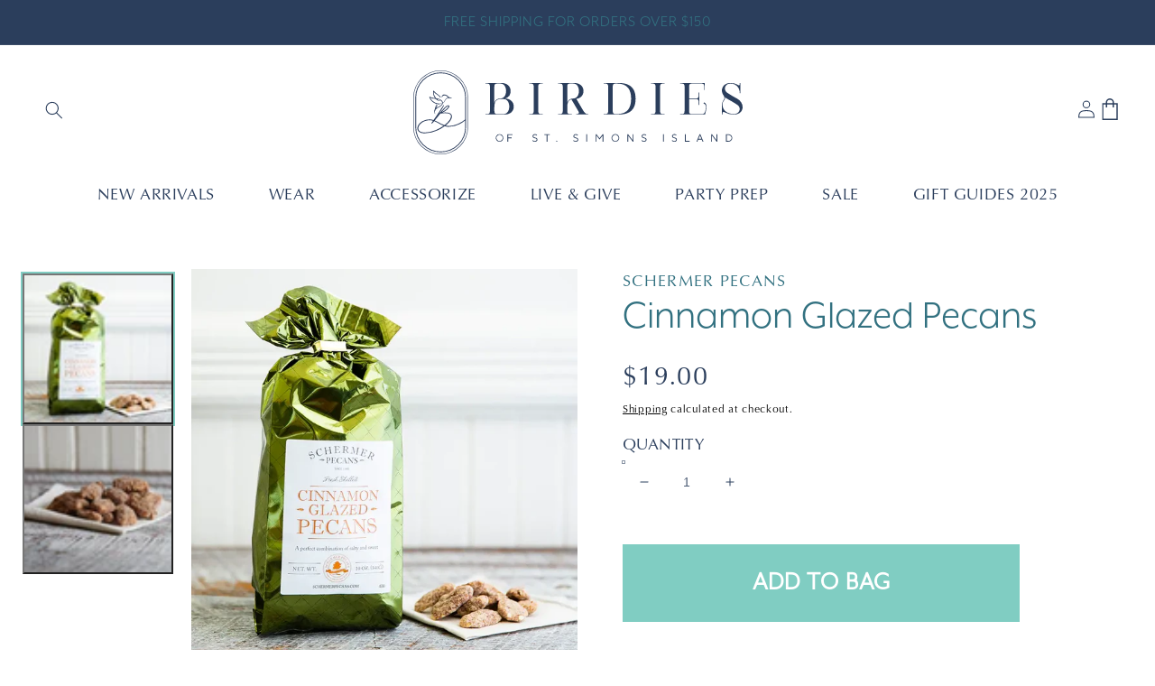

--- FILE ---
content_type: text/html; charset=utf-8
request_url: https://birdiesofstsimons.com/products/cinnamon-glazed-pecans
body_size: 31089
content:
<!doctype html>
<html class="no-js" lang="en">
  <head>
	<!-- Added by AVADA SEO Suite -->
	


	<!-- /Added by AVADA SEO Suite -->
    <meta charset="utf-8">
    <meta http-equiv="X-UA-Compatible" content="IE=edge">
    <meta name="viewport" content="width=device-width,initial-scale=1">
    <meta name="theme-color" content="">
    <link rel="canonical" href="https://birdiesofstsimons.com/products/cinnamon-glazed-pecans">
    <link rel="preconnect" href="https://cdn.shopify.com" crossorigin><link rel="icon" type="image/png" href="//birdiesofstsimons.com/cdn/shop/files/birdies_favicon_32x32.png?v=1643316999"><link rel="preconnect" href="https://fonts.shopifycdn.com" crossorigin><link rel="stylesheet" href="https://use.typekit.net/ufx6bkb.css">

    <title>
      Cinnamon Glazed Pecans
 &ndash; Birdies of St Simons</title>

    
      <meta name="description" content="Our Fancy Mammoth Cinnamon Glazed Pecan Halves are fresh shelled and hand selected for quality. Roasted with just a hint of salt before receiving a sweet candy coating in our circa 1940s copper cauldrons and a hand-tossing in our proprietary blend of cinnamon and vanilla sugar. Our Cinnamon Glazed Pecans Halves are cri">
    

    

<meta property="og:site_name" content="Birdies of St Simons">
<meta property="og:url" content="https://birdiesofstsimons.com/products/cinnamon-glazed-pecans">
<meta property="og:title" content="Cinnamon Glazed Pecans">
<meta property="og:type" content="product">
<meta property="og:description" content="Our Fancy Mammoth Cinnamon Glazed Pecan Halves are fresh shelled and hand selected for quality. Roasted with just a hint of salt before receiving a sweet candy coating in our circa 1940s copper cauldrons and a hand-tossing in our proprietary blend of cinnamon and vanilla sugar. Our Cinnamon Glazed Pecans Halves are cri"><meta property="og:image" content="http://birdiesofstsimons.com/cdn/shop/files/2933f3f261d5cb85d3fe176987df4901ff2024fc25b6d49cb34a8c19e48038f9-2.webp?v=1700160341">
  <meta property="og:image:secure_url" content="https://birdiesofstsimons.com/cdn/shop/files/2933f3f261d5cb85d3fe176987df4901ff2024fc25b6d49cb34a8c19e48038f9-2.webp?v=1700160341">
  <meta property="og:image:width" content="800">
  <meta property="og:image:height" content="800"><meta property="og:price:amount" content="19.00">
  <meta property="og:price:currency" content="USD"><meta name="twitter:card" content="summary_large_image">
<meta name="twitter:title" content="Cinnamon Glazed Pecans">
<meta name="twitter:description" content="Our Fancy Mammoth Cinnamon Glazed Pecan Halves are fresh shelled and hand selected for quality. Roasted with just a hint of salt before receiving a sweet candy coating in our circa 1940s copper cauldrons and a hand-tossing in our proprietary blend of cinnamon and vanilla sugar. Our Cinnamon Glazed Pecans Halves are cri">


    <script src="//birdiesofstsimons.com/cdn/shop/t/3/assets/global.js?v=136973995511704870351646768434" defer="defer"></script>
    <script>window.performance && window.performance.mark && window.performance.mark('shopify.content_for_header.start');</script><meta name="facebook-domain-verification" content="g8k9pxo3u69g7vkh9ksiyr8xc5anen">
<meta name="facebook-domain-verification" content="8bt4qobvasnmmnh2p1v6bancobjuud">
<meta name="facebook-domain-verification" content="zec6emap2hj67sqetqwr0saso0w65q">
<meta name="google-site-verification" content="oaM8EqpSVpO2Hu_KfiPmYZcnM0WAHa5fh1HWndue8tY">
<meta id="shopify-digital-wallet" name="shopify-digital-wallet" content="/60746498268/digital_wallets/dialog">
<meta name="shopify-checkout-api-token" content="49c36947b21d482a1cdaeeb7054b1e61">
<meta id="in-context-paypal-metadata" data-shop-id="60746498268" data-venmo-supported="false" data-environment="production" data-locale="en_US" data-paypal-v4="true" data-currency="USD">
<link rel="alternate" type="application/json+oembed" href="https://birdiesofstsimons.com/products/cinnamon-glazed-pecans.oembed">
<script async="async" src="/checkouts/internal/preloads.js?locale=en-US"></script>
<link rel="preconnect" href="https://shop.app" crossorigin="anonymous">
<script async="async" src="https://shop.app/checkouts/internal/preloads.js?locale=en-US&shop_id=60746498268" crossorigin="anonymous"></script>
<script id="apple-pay-shop-capabilities" type="application/json">{"shopId":60746498268,"countryCode":"US","currencyCode":"USD","merchantCapabilities":["supports3DS"],"merchantId":"gid:\/\/shopify\/Shop\/60746498268","merchantName":"Birdies of St Simons","requiredBillingContactFields":["postalAddress","email"],"requiredShippingContactFields":["postalAddress","email"],"shippingType":"shipping","supportedNetworks":["visa","masterCard","amex","discover","elo","jcb"],"total":{"type":"pending","label":"Birdies of St Simons","amount":"1.00"},"shopifyPaymentsEnabled":true,"supportsSubscriptions":true}</script>
<script id="shopify-features" type="application/json">{"accessToken":"49c36947b21d482a1cdaeeb7054b1e61","betas":["rich-media-storefront-analytics"],"domain":"birdiesofstsimons.com","predictiveSearch":true,"shopId":60746498268,"locale":"en"}</script>
<script>var Shopify = Shopify || {};
Shopify.shop = "st-simons-boutique.myshopify.com";
Shopify.locale = "en";
Shopify.currency = {"active":"USD","rate":"1.0"};
Shopify.country = "US";
Shopify.theme = {"name":"Birdies c\/o Acadia","id":130689663196,"schema_name":"Dawn","schema_version":"3.0.0","theme_store_id":null,"role":"main"};
Shopify.theme.handle = "null";
Shopify.theme.style = {"id":null,"handle":null};
Shopify.cdnHost = "birdiesofstsimons.com/cdn";
Shopify.routes = Shopify.routes || {};
Shopify.routes.root = "/";</script>
<script type="module">!function(o){(o.Shopify=o.Shopify||{}).modules=!0}(window);</script>
<script>!function(o){function n(){var o=[];function n(){o.push(Array.prototype.slice.apply(arguments))}return n.q=o,n}var t=o.Shopify=o.Shopify||{};t.loadFeatures=n(),t.autoloadFeatures=n()}(window);</script>
<script>
  window.ShopifyPay = window.ShopifyPay || {};
  window.ShopifyPay.apiHost = "shop.app\/pay";
  window.ShopifyPay.redirectState = null;
</script>
<script id="shop-js-analytics" type="application/json">{"pageType":"product"}</script>
<script defer="defer" async type="module" src="//birdiesofstsimons.com/cdn/shopifycloud/shop-js/modules/v2/client.init-shop-cart-sync_D0dqhulL.en.esm.js"></script>
<script defer="defer" async type="module" src="//birdiesofstsimons.com/cdn/shopifycloud/shop-js/modules/v2/chunk.common_CpVO7qML.esm.js"></script>
<script type="module">
  await import("//birdiesofstsimons.com/cdn/shopifycloud/shop-js/modules/v2/client.init-shop-cart-sync_D0dqhulL.en.esm.js");
await import("//birdiesofstsimons.com/cdn/shopifycloud/shop-js/modules/v2/chunk.common_CpVO7qML.esm.js");

  window.Shopify.SignInWithShop?.initShopCartSync?.({"fedCMEnabled":true,"windoidEnabled":true});

</script>
<script defer="defer" async type="module" src="//birdiesofstsimons.com/cdn/shopifycloud/shop-js/modules/v2/client.payment-terms_BmrqWn8r.en.esm.js"></script>
<script defer="defer" async type="module" src="//birdiesofstsimons.com/cdn/shopifycloud/shop-js/modules/v2/chunk.common_CpVO7qML.esm.js"></script>
<script defer="defer" async type="module" src="//birdiesofstsimons.com/cdn/shopifycloud/shop-js/modules/v2/chunk.modal_DKF6x0Jh.esm.js"></script>
<script type="module">
  await import("//birdiesofstsimons.com/cdn/shopifycloud/shop-js/modules/v2/client.payment-terms_BmrqWn8r.en.esm.js");
await import("//birdiesofstsimons.com/cdn/shopifycloud/shop-js/modules/v2/chunk.common_CpVO7qML.esm.js");
await import("//birdiesofstsimons.com/cdn/shopifycloud/shop-js/modules/v2/chunk.modal_DKF6x0Jh.esm.js");

  
</script>
<script>
  window.Shopify = window.Shopify || {};
  if (!window.Shopify.featureAssets) window.Shopify.featureAssets = {};
  window.Shopify.featureAssets['shop-js'] = {"shop-cart-sync":["modules/v2/client.shop-cart-sync_D9bwt38V.en.esm.js","modules/v2/chunk.common_CpVO7qML.esm.js"],"init-fed-cm":["modules/v2/client.init-fed-cm_BJ8NPuHe.en.esm.js","modules/v2/chunk.common_CpVO7qML.esm.js"],"init-shop-email-lookup-coordinator":["modules/v2/client.init-shop-email-lookup-coordinator_pVrP2-kG.en.esm.js","modules/v2/chunk.common_CpVO7qML.esm.js"],"shop-cash-offers":["modules/v2/client.shop-cash-offers_CNh7FWN-.en.esm.js","modules/v2/chunk.common_CpVO7qML.esm.js","modules/v2/chunk.modal_DKF6x0Jh.esm.js"],"init-shop-cart-sync":["modules/v2/client.init-shop-cart-sync_D0dqhulL.en.esm.js","modules/v2/chunk.common_CpVO7qML.esm.js"],"init-windoid":["modules/v2/client.init-windoid_DaoAelzT.en.esm.js","modules/v2/chunk.common_CpVO7qML.esm.js"],"shop-toast-manager":["modules/v2/client.shop-toast-manager_1DND8Tac.en.esm.js","modules/v2/chunk.common_CpVO7qML.esm.js"],"pay-button":["modules/v2/client.pay-button_CFeQi1r6.en.esm.js","modules/v2/chunk.common_CpVO7qML.esm.js"],"shop-button":["modules/v2/client.shop-button_Ca94MDdQ.en.esm.js","modules/v2/chunk.common_CpVO7qML.esm.js"],"shop-login-button":["modules/v2/client.shop-login-button_DPYNfp1Z.en.esm.js","modules/v2/chunk.common_CpVO7qML.esm.js","modules/v2/chunk.modal_DKF6x0Jh.esm.js"],"avatar":["modules/v2/client.avatar_BTnouDA3.en.esm.js"],"shop-follow-button":["modules/v2/client.shop-follow-button_BMKh4nJE.en.esm.js","modules/v2/chunk.common_CpVO7qML.esm.js","modules/v2/chunk.modal_DKF6x0Jh.esm.js"],"init-customer-accounts-sign-up":["modules/v2/client.init-customer-accounts-sign-up_CJXi5kRN.en.esm.js","modules/v2/client.shop-login-button_DPYNfp1Z.en.esm.js","modules/v2/chunk.common_CpVO7qML.esm.js","modules/v2/chunk.modal_DKF6x0Jh.esm.js"],"init-shop-for-new-customer-accounts":["modules/v2/client.init-shop-for-new-customer-accounts_BoBxkgWu.en.esm.js","modules/v2/client.shop-login-button_DPYNfp1Z.en.esm.js","modules/v2/chunk.common_CpVO7qML.esm.js","modules/v2/chunk.modal_DKF6x0Jh.esm.js"],"init-customer-accounts":["modules/v2/client.init-customer-accounts_DCuDTzpR.en.esm.js","modules/v2/client.shop-login-button_DPYNfp1Z.en.esm.js","modules/v2/chunk.common_CpVO7qML.esm.js","modules/v2/chunk.modal_DKF6x0Jh.esm.js"],"checkout-modal":["modules/v2/client.checkout-modal_U_3e4VxF.en.esm.js","modules/v2/chunk.common_CpVO7qML.esm.js","modules/v2/chunk.modal_DKF6x0Jh.esm.js"],"lead-capture":["modules/v2/client.lead-capture_DEgn0Z8u.en.esm.js","modules/v2/chunk.common_CpVO7qML.esm.js","modules/v2/chunk.modal_DKF6x0Jh.esm.js"],"shop-login":["modules/v2/client.shop-login_CoM5QKZ_.en.esm.js","modules/v2/chunk.common_CpVO7qML.esm.js","modules/v2/chunk.modal_DKF6x0Jh.esm.js"],"payment-terms":["modules/v2/client.payment-terms_BmrqWn8r.en.esm.js","modules/v2/chunk.common_CpVO7qML.esm.js","modules/v2/chunk.modal_DKF6x0Jh.esm.js"]};
</script>
<script>(function() {
  var isLoaded = false;
  function asyncLoad() {
    if (isLoaded) return;
    isLoaded = true;
    var urls = ["https:\/\/static.klaviyo.com\/onsite\/js\/klaviyo.js?company_id=RwBjCY\u0026shop=st-simons-boutique.myshopify.com","https:\/\/static.klaviyo.com\/onsite\/js\/klaviyo.js?company_id=RwBjCY\u0026shop=st-simons-boutique.myshopify.com","https:\/\/seo.apps.avada.io\/scripttag\/avada-seo-installed.js?shop=st-simons-boutique.myshopify.com","\/\/d1liekpayvooaz.cloudfront.net\/apps\/customizery\/customizery.js?shop=st-simons-boutique.myshopify.com","https:\/\/cdn.nfcube.com\/instafeed-9e627e4dd60689e592cc72fbc1e6e405.js?shop=st-simons-boutique.myshopify.com"];
    for (var i = 0; i < urls.length; i++) {
      var s = document.createElement('script');
      s.type = 'text/javascript';
      s.async = true;
      s.src = urls[i];
      var x = document.getElementsByTagName('script')[0];
      x.parentNode.insertBefore(s, x);
    }
  };
  if(window.attachEvent) {
    window.attachEvent('onload', asyncLoad);
  } else {
    window.addEventListener('load', asyncLoad, false);
  }
})();</script>
<script id="__st">var __st={"a":60746498268,"offset":-18000,"reqid":"af3f352f-83f5-4002-87ad-dd249ce3d652-1764293058","pageurl":"birdiesofstsimons.com\/products\/cinnamon-glazed-pecans","u":"f38fb7f2fd95","p":"product","rtyp":"product","rid":8212100579548};</script>
<script>window.ShopifyPaypalV4VisibilityTracking = true;</script>
<script id="captcha-bootstrap">!function(){'use strict';const t='contact',e='account',n='new_comment',o=[[t,t],['blogs',n],['comments',n],[t,'customer']],c=[[e,'customer_login'],[e,'guest_login'],[e,'recover_customer_password'],[e,'create_customer']],r=t=>t.map((([t,e])=>`form[action*='/${t}']:not([data-nocaptcha='true']) input[name='form_type'][value='${e}']`)).join(','),a=t=>()=>t?[...document.querySelectorAll(t)].map((t=>t.form)):[];function s(){const t=[...o],e=r(t);return a(e)}const i='password',u='form_key',d=['recaptcha-v3-token','g-recaptcha-response','h-captcha-response',i],f=()=>{try{return window.sessionStorage}catch{return}},m='__shopify_v',_=t=>t.elements[u];function p(t,e,n=!1){try{const o=window.sessionStorage,c=JSON.parse(o.getItem(e)),{data:r}=function(t){const{data:e,action:n}=t;return t[m]||n?{data:e,action:n}:{data:t,action:n}}(c);for(const[e,n]of Object.entries(r))t.elements[e]&&(t.elements[e].value=n);n&&o.removeItem(e)}catch(o){console.error('form repopulation failed',{error:o})}}const l='form_type',E='cptcha';function T(t){t.dataset[E]=!0}const w=window,h=w.document,L='Shopify',v='ce_forms',y='captcha';let A=!1;((t,e)=>{const n=(g='f06e6c50-85a8-45c8-87d0-21a2b65856fe',I='https://cdn.shopify.com/shopifycloud/storefront-forms-hcaptcha/ce_storefront_forms_captcha_hcaptcha.v1.5.2.iife.js',D={infoText:'Protected by hCaptcha',privacyText:'Privacy',termsText:'Terms'},(t,e,n)=>{const o=w[L][v],c=o.bindForm;if(c)return c(t,g,e,D).then(n);var r;o.q.push([[t,g,e,D],n]),r=I,A||(h.body.append(Object.assign(h.createElement('script'),{id:'captcha-provider',async:!0,src:r})),A=!0)});var g,I,D;w[L]=w[L]||{},w[L][v]=w[L][v]||{},w[L][v].q=[],w[L][y]=w[L][y]||{},w[L][y].protect=function(t,e){n(t,void 0,e),T(t)},Object.freeze(w[L][y]),function(t,e,n,w,h,L){const[v,y,A,g]=function(t,e,n){const i=e?o:[],u=t?c:[],d=[...i,...u],f=r(d),m=r(i),_=r(d.filter((([t,e])=>n.includes(e))));return[a(f),a(m),a(_),s()]}(w,h,L),I=t=>{const e=t.target;return e instanceof HTMLFormElement?e:e&&e.form},D=t=>v().includes(t);t.addEventListener('submit',(t=>{const e=I(t);if(!e)return;const n=D(e)&&!e.dataset.hcaptchaBound&&!e.dataset.recaptchaBound,o=_(e),c=g().includes(e)&&(!o||!o.value);(n||c)&&t.preventDefault(),c&&!n&&(function(t){try{if(!f())return;!function(t){const e=f();if(!e)return;const n=_(t);if(!n)return;const o=n.value;o&&e.removeItem(o)}(t);const e=Array.from(Array(32),(()=>Math.random().toString(36)[2])).join('');!function(t,e){_(t)||t.append(Object.assign(document.createElement('input'),{type:'hidden',name:u})),t.elements[u].value=e}(t,e),function(t,e){const n=f();if(!n)return;const o=[...t.querySelectorAll(`input[type='${i}']`)].map((({name:t})=>t)),c=[...d,...o],r={};for(const[a,s]of new FormData(t).entries())c.includes(a)||(r[a]=s);n.setItem(e,JSON.stringify({[m]:1,action:t.action,data:r}))}(t,e)}catch(e){console.error('failed to persist form',e)}}(e),e.submit())}));const S=(t,e)=>{t&&!t.dataset[E]&&(n(t,e.some((e=>e===t))),T(t))};for(const o of['focusin','change'])t.addEventListener(o,(t=>{const e=I(t);D(e)&&S(e,y())}));const B=e.get('form_key'),M=e.get(l),P=B&&M;t.addEventListener('DOMContentLoaded',(()=>{const t=y();if(P)for(const e of t)e.elements[l].value===M&&p(e,B);[...new Set([...A(),...v().filter((t=>'true'===t.dataset.shopifyCaptcha))])].forEach((e=>S(e,t)))}))}(h,new URLSearchParams(w.location.search),n,t,e,['guest_login'])})(!0,!0)}();</script>
<script integrity="sha256-52AcMU7V7pcBOXWImdc/TAGTFKeNjmkeM1Pvks/DTgc=" data-source-attribution="shopify.loadfeatures" defer="defer" src="//birdiesofstsimons.com/cdn/shopifycloud/storefront/assets/storefront/load_feature-81c60534.js" crossorigin="anonymous"></script>
<script crossorigin="anonymous" defer="defer" src="//birdiesofstsimons.com/cdn/shopifycloud/storefront/assets/shopify_pay/storefront-65b4c6d7.js?v=20250812"></script>
<script data-source-attribution="shopify.dynamic_checkout.dynamic.init">var Shopify=Shopify||{};Shopify.PaymentButton=Shopify.PaymentButton||{isStorefrontPortableWallets:!0,init:function(){window.Shopify.PaymentButton.init=function(){};var t=document.createElement("script");t.src="https://birdiesofstsimons.com/cdn/shopifycloud/portable-wallets/latest/portable-wallets.en.js",t.type="module",document.head.appendChild(t)}};
</script>
<script data-source-attribution="shopify.dynamic_checkout.buyer_consent">
  function portableWalletsHideBuyerConsent(e){var t=document.getElementById("shopify-buyer-consent"),n=document.getElementById("shopify-subscription-policy-button");t&&n&&(t.classList.add("hidden"),t.setAttribute("aria-hidden","true"),n.removeEventListener("click",e))}function portableWalletsShowBuyerConsent(e){var t=document.getElementById("shopify-buyer-consent"),n=document.getElementById("shopify-subscription-policy-button");t&&n&&(t.classList.remove("hidden"),t.removeAttribute("aria-hidden"),n.addEventListener("click",e))}window.Shopify?.PaymentButton&&(window.Shopify.PaymentButton.hideBuyerConsent=portableWalletsHideBuyerConsent,window.Shopify.PaymentButton.showBuyerConsent=portableWalletsShowBuyerConsent);
</script>
<script data-source-attribution="shopify.dynamic_checkout.cart.bootstrap">document.addEventListener("DOMContentLoaded",(function(){function t(){return document.querySelector("shopify-accelerated-checkout-cart, shopify-accelerated-checkout")}if(t())Shopify.PaymentButton.init();else{new MutationObserver((function(e,n){t()&&(Shopify.PaymentButton.init(),n.disconnect())})).observe(document.body,{childList:!0,subtree:!0})}}));
</script>
<link id="shopify-accelerated-checkout-styles" rel="stylesheet" media="screen" href="https://birdiesofstsimons.com/cdn/shopifycloud/portable-wallets/latest/accelerated-checkout-backwards-compat.css" crossorigin="anonymous">
<style id="shopify-accelerated-checkout-cart">
        #shopify-buyer-consent {
  margin-top: 1em;
  display: inline-block;
  width: 100%;
}

#shopify-buyer-consent.hidden {
  display: none;
}

#shopify-subscription-policy-button {
  background: none;
  border: none;
  padding: 0;
  text-decoration: underline;
  font-size: inherit;
  cursor: pointer;
}

#shopify-subscription-policy-button::before {
  box-shadow: none;
}

      </style>
<script id="sections-script" data-sections="main-product,product-recommendations,header,footer" defer="defer" src="//birdiesofstsimons.com/cdn/shop/t/3/compiled_assets/scripts.js?5522"></script>
<script>window.performance && window.performance.mark && window.performance.mark('shopify.content_for_header.end');</script>


    <style data-shopify>
      @font-face {
  font-family: Assistant;
  font-weight: 400;
  font-style: normal;
  font-display: swap;
  src: url("//birdiesofstsimons.com/cdn/fonts/assistant/assistant_n4.9120912a469cad1cc292572851508ca49d12e768.woff2") format("woff2"),
       url("//birdiesofstsimons.com/cdn/fonts/assistant/assistant_n4.6e9875ce64e0fefcd3f4446b7ec9036b3ddd2985.woff") format("woff");
}

      @font-face {
  font-family: Assistant;
  font-weight: 700;
  font-style: normal;
  font-display: swap;
  src: url("//birdiesofstsimons.com/cdn/fonts/assistant/assistant_n7.bf44452348ec8b8efa3aa3068825305886b1c83c.woff2") format("woff2"),
       url("//birdiesofstsimons.com/cdn/fonts/assistant/assistant_n7.0c887fee83f6b3bda822f1150b912c72da0f7b64.woff") format("woff");
}

      
      
      @font-face {
  font-family: Assistant;
  font-weight: 400;
  font-style: normal;
  font-display: swap;
  src: url("//birdiesofstsimons.com/cdn/fonts/assistant/assistant_n4.9120912a469cad1cc292572851508ca49d12e768.woff2") format("woff2"),
       url("//birdiesofstsimons.com/cdn/fonts/assistant/assistant_n4.6e9875ce64e0fefcd3f4446b7ec9036b3ddd2985.woff") format("woff");
}

      @font-face {
          font-family: 'hernandez-bros-medium';
          src: url('//birdiesofstsimons.com/cdn/shop/t/3/assets/hernandez_bros_medium.eot?v=180557082753122864431647268437');
          src: url('//birdiesofstsimons.com/cdn/shop/t/3/assets/hernandez_bros_medium.eot?v=180557082753122864431647268437?#iefix') format('embedded-opentype'),
              url('//birdiesofstsimons.com/cdn/shop/t/3/assets/hernandez_bros_medium.woff2?v=107680521621623012421647268438') format('woff2'),
              url('//birdiesofstsimons.com/cdn/shop/t/3/assets/hernandez_bros_medium.woff?v=139512229974976132211647268436') format('woff'),
              url('//birdiesofstsimons.com/cdn/shop/t/3/assets/hernandez_bros_medium.svg?v=20117640365887000081647268435#hernandez_brosmedium') format('svg');
          font-weight: normal;
          font-style: normal;
      }

      :root {
        --classico: "classico-urw", sans-serif;
        --hernandez: "hernandez-bros-medium", sans-serif;
        --mr-eaves: "mr-eaves-xl-modern", sans-serif;
        
        --font-body-family: "classico-urw", sans-serif;
        --font-body-style: normal;
        --font-body-weight: 400;

        
        --font-heading-family: "mr-eaves-xl-modern", sans-serif;
        --font-heading-style: normal;
        --font-heading-weight: 400;

        --font-body-scale: 1.0;
        --font-heading-scale: 1.0;

        --color-base-text: 43, 62, 92;
        --color-shadow: 43, 62, 92;
        --color-base-background-1: 255, 255, 255;
        --color-base-background-2: 226, 224, 227;
        --color-base-solid-button-labels: 255, 255, 255;
        --color-base-outline-button-labels: , , ;
        --color-base-accent-1: 226, 224, 227;
        --color-base-accent-2: 43, 62, 92;
        --payment-terms-background-color: #FFFFFF;

        --gradient-base-background-1: #FFFFFF;
        --gradient-base-background-2: #e2e0e3;
        --gradient-base-accent-1: #e2e0e3;
        --gradient-base-accent-2: #2b3e5c;

        /* Theme colors */
        --denim: #2B3E5C;
        --ocean: #327180;
        --sky: #CCE7EF;
        --dark-sky: #abbecf;
        --sand: #E7E1DA;
        --teal: #80CDC2;
        --fog: #E2E0E3;
        --white: #fff;

        --media-padding: px;
        --media-border-opacity: 0.0;
        --media-border-width: 0px;
        --media-radius: 0px;
        --media-shadow-opacity: 0.0;
        --media-shadow-horizontal-offset: 0px;
        --media-shadow-vertical-offset: 0px;
        --media-shadow-blur-radius: 0px;

        --page-width: 180rem;
        --page-width-margin: 0rem;

        --card-image-padding: 0.0rem;
        --card-corner-radius: 0.0rem;
        --card-text-alignment: left;
        --card-border-width: 0.0rem;
        --card-border-opacity: 0.0;
        --card-shadow-opacity: 0.1;
        --card-shadow-horizontal-offset: 0.0rem;
        --card-shadow-vertical-offset: 0.0rem;
        --card-shadow-blur-radius: 0.0rem;

        --badge-corner-radius: 4.0rem;

        --popup-border-width: 1px;
        --popup-border-opacity: 0.1;
        --popup-corner-radius: 0px;
        --popup-shadow-opacity: 0.0;
        --popup-shadow-horizontal-offset: 0px;
        --popup-shadow-vertical-offset: 0px;
        --popup-shadow-blur-radius: 0px;

        --drawer-border-width: 1px;
        --drawer-border-opacity: 0.1;
        --drawer-shadow-opacity: 0.0;
        --drawer-shadow-horizontal-offset: 0px;
        --drawer-shadow-vertical-offset: 0px;
        --drawer-shadow-blur-radius: 0px;

        --spacing-sections-desktop: 0px;
        --spacing-sections-mobile: 0px;

        --grid-desktop-vertical-spacing: 4px;
        --grid-desktop-horizontal-spacing: 10px;
        --grid-mobile-vertical-spacing: 2px;
        --grid-mobile-horizontal-spacing: 5px;

        --text-boxes-border-opacity: 0.0;
        --text-boxes-border-width: 0px;
        --text-boxes-radius: 0px;
        --text-boxes-shadow-opacity: 0.0;
        --text-boxes-shadow-horizontal-offset: 0px;
        --text-boxes-shadow-vertical-offset: 0px;
        --text-boxes-shadow-blur-radius: 0px;

        --buttons-radius: 0px;
        --buttons-radius-outset: 0px;
        --buttons-border-width: 1px;
        --buttons-border-opacity: 1.0;
        --buttons-shadow-opacity: 0.0;
        --buttons-shadow-horizontal-offset: 0px;
        --buttons-shadow-vertical-offset: 0px;
        --buttons-shadow-blur-radius: 0px;
        --buttons-border-offset: 0px;

        --inputs-radius: 0px;
        --inputs-border-width: 1px;
        --inputs-border-opacity: 0.55;
        --inputs-shadow-opacity: 0.0;
        --inputs-shadow-horizontal-offset: 0px;
        --inputs-margin-offset: 0px;
        --inputs-shadow-vertical-offset: 0px;
        --inputs-shadow-blur-radius: 0px;
        --inputs-radius-outset: 0px;

        --variant-pills-radius: 40px;
        --variant-pills-border-width: 1px;
        --variant-pills-border-opacity: 0.55;
        --variant-pills-shadow-opacity: 0.0;
        --variant-pills-shadow-horizontal-offset: 0px;
        --variant-pills-shadow-vertical-offset: 0px;
        --variant-pills-shadow-blur-radius: 0px;
      }

      *,
      *::before,
      *::after {
        box-sizing: inherit;
      }

      html {
        box-sizing: border-box;
        font-size: calc(var(--font-body-scale) * 62.5%);
        height: 100%;
      }

      body {
        color: var(--denim);
        display: grid;
        grid-template-rows: auto auto 1fr auto;
        grid-template-columns: 100%;
        min-height: 100%;
        margin: 0;
        font-size: 1.8rem;
        letter-spacing: 0.06rem;
        line-height: calc(1 + 0.8 / var(--font-body-scale));
        font-family: var(--font-body-family);
        font-style: var(--font-body-style);
        font-weight: var(--font-body-weight);
      }

      @media screen and (min-width: 750px) {
        body {
          font-size: 1.8rem;
        }
      }
    </style>

    <link href="//birdiesofstsimons.com/cdn/shop/t/3/assets/base.css?v=177091568943218548481762970837" rel="stylesheet" type="text/css" media="all" />
<link rel="preload" as="font" href="//birdiesofstsimons.com/cdn/fonts/assistant/assistant_n4.9120912a469cad1cc292572851508ca49d12e768.woff2" type="font/woff2" crossorigin><link rel="preload" as="font" href="//birdiesofstsimons.com/cdn/fonts/assistant/assistant_n4.9120912a469cad1cc292572851508ca49d12e768.woff2" type="font/woff2" crossorigin><link rel="stylesheet" href="//birdiesofstsimons.com/cdn/shop/t/3/assets/component-predictive-search.css?v=165644661289088488651644030308" media="print" onload="this.media='all'"><script>document.documentElement.className = document.documentElement.className.replace('no-js', 'js');
    if (Shopify.designMode) {
      document.documentElement.classList.add('shopify-design-mode');
    }
    </script>

    <!-- Google Tag Manager -->
    <script>(function(w,d,s,l,i){w[l]=w[l]||[];w[l].push({'gtm.start':
    new Date().getTime(),event:'gtm.js'});var f=d.getElementsByTagName(s)[0],
    j=d.createElement(s),dl=l!='dataLayer'?'&l='+l:'';j.async=true;j.src=
    'https://www.googletagmanager.com/gtm.js?id='+i+dl;f.parentNode.insertBefore(j,f);
    })(window,document,'script','dataLayer','GTM-NSV464Z');</script>
    <!-- End Google Tag Manager -->
  <link href="https://monorail-edge.shopifysvc.com" rel="dns-prefetch">
<script>(function(){if ("sendBeacon" in navigator && "performance" in window) {try {var session_token_from_headers = performance.getEntriesByType('navigation')[0].serverTiming.find(x => x.name == '_s').description;} catch {var session_token_from_headers = undefined;}var session_cookie_matches = document.cookie.match(/_shopify_s=([^;]*)/);var session_token_from_cookie = session_cookie_matches && session_cookie_matches.length === 2 ? session_cookie_matches[1] : "";var session_token = session_token_from_headers || session_token_from_cookie || "";function handle_abandonment_event(e) {var entries = performance.getEntries().filter(function(entry) {return /monorail-edge.shopifysvc.com/.test(entry.name);});if (!window.abandonment_tracked && entries.length === 0) {window.abandonment_tracked = true;var currentMs = Date.now();var navigation_start = performance.timing.navigationStart;var payload = {shop_id: 60746498268,url: window.location.href,navigation_start,duration: currentMs - navigation_start,session_token,page_type: "product"};window.navigator.sendBeacon("https://monorail-edge.shopifysvc.com/v1/produce", JSON.stringify({schema_id: "online_store_buyer_site_abandonment/1.1",payload: payload,metadata: {event_created_at_ms: currentMs,event_sent_at_ms: currentMs}}));}}window.addEventListener('pagehide', handle_abandonment_event);}}());</script>
<script id="web-pixels-manager-setup">(function e(e,d,r,n,o){if(void 0===o&&(o={}),!Boolean(null===(a=null===(i=window.Shopify)||void 0===i?void 0:i.analytics)||void 0===a?void 0:a.replayQueue)){var i,a;window.Shopify=window.Shopify||{};var t=window.Shopify;t.analytics=t.analytics||{};var s=t.analytics;s.replayQueue=[],s.publish=function(e,d,r){return s.replayQueue.push([e,d,r]),!0};try{self.performance.mark("wpm:start")}catch(e){}var l=function(){var e={modern:/Edge?\/(1{2}[4-9]|1[2-9]\d|[2-9]\d{2}|\d{4,})\.\d+(\.\d+|)|Firefox\/(1{2}[4-9]|1[2-9]\d|[2-9]\d{2}|\d{4,})\.\d+(\.\d+|)|Chrom(ium|e)\/(9{2}|\d{3,})\.\d+(\.\d+|)|(Maci|X1{2}).+ Version\/(15\.\d+|(1[6-9]|[2-9]\d|\d{3,})\.\d+)([,.]\d+|)( \(\w+\)|)( Mobile\/\w+|) Safari\/|Chrome.+OPR\/(9{2}|\d{3,})\.\d+\.\d+|(CPU[ +]OS|iPhone[ +]OS|CPU[ +]iPhone|CPU IPhone OS|CPU iPad OS)[ +]+(15[._]\d+|(1[6-9]|[2-9]\d|\d{3,})[._]\d+)([._]\d+|)|Android:?[ /-](13[3-9]|1[4-9]\d|[2-9]\d{2}|\d{4,})(\.\d+|)(\.\d+|)|Android.+Firefox\/(13[5-9]|1[4-9]\d|[2-9]\d{2}|\d{4,})\.\d+(\.\d+|)|Android.+Chrom(ium|e)\/(13[3-9]|1[4-9]\d|[2-9]\d{2}|\d{4,})\.\d+(\.\d+|)|SamsungBrowser\/([2-9]\d|\d{3,})\.\d+/,legacy:/Edge?\/(1[6-9]|[2-9]\d|\d{3,})\.\d+(\.\d+|)|Firefox\/(5[4-9]|[6-9]\d|\d{3,})\.\d+(\.\d+|)|Chrom(ium|e)\/(5[1-9]|[6-9]\d|\d{3,})\.\d+(\.\d+|)([\d.]+$|.*Safari\/(?![\d.]+ Edge\/[\d.]+$))|(Maci|X1{2}).+ Version\/(10\.\d+|(1[1-9]|[2-9]\d|\d{3,})\.\d+)([,.]\d+|)( \(\w+\)|)( Mobile\/\w+|) Safari\/|Chrome.+OPR\/(3[89]|[4-9]\d|\d{3,})\.\d+\.\d+|(CPU[ +]OS|iPhone[ +]OS|CPU[ +]iPhone|CPU IPhone OS|CPU iPad OS)[ +]+(10[._]\d+|(1[1-9]|[2-9]\d|\d{3,})[._]\d+)([._]\d+|)|Android:?[ /-](13[3-9]|1[4-9]\d|[2-9]\d{2}|\d{4,})(\.\d+|)(\.\d+|)|Mobile Safari.+OPR\/([89]\d|\d{3,})\.\d+\.\d+|Android.+Firefox\/(13[5-9]|1[4-9]\d|[2-9]\d{2}|\d{4,})\.\d+(\.\d+|)|Android.+Chrom(ium|e)\/(13[3-9]|1[4-9]\d|[2-9]\d{2}|\d{4,})\.\d+(\.\d+|)|Android.+(UC? ?Browser|UCWEB|U3)[ /]?(15\.([5-9]|\d{2,})|(1[6-9]|[2-9]\d|\d{3,})\.\d+)\.\d+|SamsungBrowser\/(5\.\d+|([6-9]|\d{2,})\.\d+)|Android.+MQ{2}Browser\/(14(\.(9|\d{2,})|)|(1[5-9]|[2-9]\d|\d{3,})(\.\d+|))(\.\d+|)|K[Aa][Ii]OS\/(3\.\d+|([4-9]|\d{2,})\.\d+)(\.\d+|)/},d=e.modern,r=e.legacy,n=navigator.userAgent;return n.match(d)?"modern":n.match(r)?"legacy":"unknown"}(),u="modern"===l?"modern":"legacy",c=(null!=n?n:{modern:"",legacy:""})[u],f=function(e){return[e.baseUrl,"/wpm","/b",e.hashVersion,"modern"===e.buildTarget?"m":"l",".js"].join("")}({baseUrl:d,hashVersion:r,buildTarget:u}),m=function(e){var d=e.version,r=e.bundleTarget,n=e.surface,o=e.pageUrl,i=e.monorailEndpoint;return{emit:function(e){var a=e.status,t=e.errorMsg,s=(new Date).getTime(),l=JSON.stringify({metadata:{event_sent_at_ms:s},events:[{schema_id:"web_pixels_manager_load/3.1",payload:{version:d,bundle_target:r,page_url:o,status:a,surface:n,error_msg:t},metadata:{event_created_at_ms:s}}]});if(!i)return console&&console.warn&&console.warn("[Web Pixels Manager] No Monorail endpoint provided, skipping logging."),!1;try{return self.navigator.sendBeacon.bind(self.navigator)(i,l)}catch(e){}var u=new XMLHttpRequest;try{return u.open("POST",i,!0),u.setRequestHeader("Content-Type","text/plain"),u.send(l),!0}catch(e){return console&&console.warn&&console.warn("[Web Pixels Manager] Got an unhandled error while logging to Monorail."),!1}}}}({version:r,bundleTarget:l,surface:e.surface,pageUrl:self.location.href,monorailEndpoint:e.monorailEndpoint});try{o.browserTarget=l,function(e){var d=e.src,r=e.async,n=void 0===r||r,o=e.onload,i=e.onerror,a=e.sri,t=e.scriptDataAttributes,s=void 0===t?{}:t,l=document.createElement("script"),u=document.querySelector("head"),c=document.querySelector("body");if(l.async=n,l.src=d,a&&(l.integrity=a,l.crossOrigin="anonymous"),s)for(var f in s)if(Object.prototype.hasOwnProperty.call(s,f))try{l.dataset[f]=s[f]}catch(e){}if(o&&l.addEventListener("load",o),i&&l.addEventListener("error",i),u)u.appendChild(l);else{if(!c)throw new Error("Did not find a head or body element to append the script");c.appendChild(l)}}({src:f,async:!0,onload:function(){if(!function(){var e,d;return Boolean(null===(d=null===(e=window.Shopify)||void 0===e?void 0:e.analytics)||void 0===d?void 0:d.initialized)}()){var d=window.webPixelsManager.init(e)||void 0;if(d){var r=window.Shopify.analytics;r.replayQueue.forEach((function(e){var r=e[0],n=e[1],o=e[2];d.publishCustomEvent(r,n,o)})),r.replayQueue=[],r.publish=d.publishCustomEvent,r.visitor=d.visitor,r.initialized=!0}}},onerror:function(){return m.emit({status:"failed",errorMsg:"".concat(f," has failed to load")})},sri:function(e){var d=/^sha384-[A-Za-z0-9+/=]+$/;return"string"==typeof e&&d.test(e)}(c)?c:"",scriptDataAttributes:o}),m.emit({status:"loading"})}catch(e){m.emit({status:"failed",errorMsg:(null==e?void 0:e.message)||"Unknown error"})}}})({shopId: 60746498268,storefrontBaseUrl: "https://birdiesofstsimons.com",extensionsBaseUrl: "https://extensions.shopifycdn.com/cdn/shopifycloud/web-pixels-manager",monorailEndpoint: "https://monorail-edge.shopifysvc.com/unstable/produce_batch",surface: "storefront-renderer",enabledBetaFlags: ["2dca8a86"],webPixelsConfigList: [{"id":"543523036","configuration":"{\"config\":\"{\\\"google_tag_ids\\\":[\\\"GT-55BQ7BH\\\"],\\\"target_country\\\":\\\"US\\\",\\\"gtag_events\\\":[{\\\"type\\\":\\\"view_item\\\",\\\"action_label\\\":\\\"MC-DXDFDDP33K\\\"},{\\\"type\\\":\\\"purchase\\\",\\\"action_label\\\":\\\"MC-DXDFDDP33K\\\"},{\\\"type\\\":\\\"page_view\\\",\\\"action_label\\\":\\\"MC-DXDFDDP33K\\\"}],\\\"enable_monitoring_mode\\\":false}\"}","eventPayloadVersion":"v1","runtimeContext":"OPEN","scriptVersion":"b2a88bafab3e21179ed38636efcd8a93","type":"APP","apiClientId":1780363,"privacyPurposes":[],"dataSharingAdjustments":{"protectedCustomerApprovalScopes":["read_customer_address","read_customer_email","read_customer_name","read_customer_personal_data","read_customer_phone"]}},{"id":"199622876","configuration":"{\"pixel_id\":\"692640448572941\",\"pixel_type\":\"facebook_pixel\",\"metaapp_system_user_token\":\"-\"}","eventPayloadVersion":"v1","runtimeContext":"OPEN","scriptVersion":"ca16bc87fe92b6042fbaa3acc2fbdaa6","type":"APP","apiClientId":2329312,"privacyPurposes":["ANALYTICS","MARKETING","SALE_OF_DATA"],"dataSharingAdjustments":{"protectedCustomerApprovalScopes":["read_customer_address","read_customer_email","read_customer_name","read_customer_personal_data","read_customer_phone"]}},{"id":"82051292","eventPayloadVersion":"v1","runtimeContext":"LAX","scriptVersion":"1","type":"CUSTOM","privacyPurposes":["ANALYTICS"],"name":"Google Analytics tag (migrated)"},{"id":"shopify-app-pixel","configuration":"{}","eventPayloadVersion":"v1","runtimeContext":"STRICT","scriptVersion":"0450","apiClientId":"shopify-pixel","type":"APP","privacyPurposes":["ANALYTICS","MARKETING"]},{"id":"shopify-custom-pixel","eventPayloadVersion":"v1","runtimeContext":"LAX","scriptVersion":"0450","apiClientId":"shopify-pixel","type":"CUSTOM","privacyPurposes":["ANALYTICS","MARKETING"]}],isMerchantRequest: false,initData: {"shop":{"name":"Birdies of St Simons","paymentSettings":{"currencyCode":"USD"},"myshopifyDomain":"st-simons-boutique.myshopify.com","countryCode":"US","storefrontUrl":"https:\/\/birdiesofstsimons.com"},"customer":null,"cart":null,"checkout":null,"productVariants":[{"price":{"amount":19.0,"currencyCode":"USD"},"product":{"title":"Cinnamon Glazed Pecans","vendor":"Schermer Pecans","id":"8212100579548","untranslatedTitle":"Cinnamon Glazed Pecans","url":"\/products\/cinnamon-glazed-pecans","type":"Gift"},"id":"44236111315164","image":{"src":"\/\/birdiesofstsimons.com\/cdn\/shop\/files\/2933f3f261d5cb85d3fe176987df4901ff2024fc25b6d49cb34a8c19e48038f9-2.webp?v=1700160341"},"sku":"CSFOILCINN12","title":"Default Title","untranslatedTitle":"Default Title"}],"purchasingCompany":null},},"https://birdiesofstsimons.com/cdn","ae1676cfwd2530674p4253c800m34e853cb",{"modern":"","legacy":""},{"shopId":"60746498268","storefrontBaseUrl":"https:\/\/birdiesofstsimons.com","extensionBaseUrl":"https:\/\/extensions.shopifycdn.com\/cdn\/shopifycloud\/web-pixels-manager","surface":"storefront-renderer","enabledBetaFlags":"[\"2dca8a86\"]","isMerchantRequest":"false","hashVersion":"ae1676cfwd2530674p4253c800m34e853cb","publish":"custom","events":"[[\"page_viewed\",{}],[\"product_viewed\",{\"productVariant\":{\"price\":{\"amount\":19.0,\"currencyCode\":\"USD\"},\"product\":{\"title\":\"Cinnamon Glazed Pecans\",\"vendor\":\"Schermer Pecans\",\"id\":\"8212100579548\",\"untranslatedTitle\":\"Cinnamon Glazed Pecans\",\"url\":\"\/products\/cinnamon-glazed-pecans\",\"type\":\"Gift\"},\"id\":\"44236111315164\",\"image\":{\"src\":\"\/\/birdiesofstsimons.com\/cdn\/shop\/files\/2933f3f261d5cb85d3fe176987df4901ff2024fc25b6d49cb34a8c19e48038f9-2.webp?v=1700160341\"},\"sku\":\"CSFOILCINN12\",\"title\":\"Default Title\",\"untranslatedTitle\":\"Default Title\"}}]]"});</script><script>
  window.ShopifyAnalytics = window.ShopifyAnalytics || {};
  window.ShopifyAnalytics.meta = window.ShopifyAnalytics.meta || {};
  window.ShopifyAnalytics.meta.currency = 'USD';
  var meta = {"product":{"id":8212100579548,"gid":"gid:\/\/shopify\/Product\/8212100579548","vendor":"Schermer Pecans","type":"Gift","variants":[{"id":44236111315164,"price":1900,"name":"Cinnamon Glazed Pecans","public_title":null,"sku":"CSFOILCINN12"}],"remote":false},"page":{"pageType":"product","resourceType":"product","resourceId":8212100579548}};
  for (var attr in meta) {
    window.ShopifyAnalytics.meta[attr] = meta[attr];
  }
</script>
<script class="analytics">
  (function () {
    var customDocumentWrite = function(content) {
      var jquery = null;

      if (window.jQuery) {
        jquery = window.jQuery;
      } else if (window.Checkout && window.Checkout.$) {
        jquery = window.Checkout.$;
      }

      if (jquery) {
        jquery('body').append(content);
      }
    };

    var hasLoggedConversion = function(token) {
      if (token) {
        return document.cookie.indexOf('loggedConversion=' + token) !== -1;
      }
      return false;
    }

    var setCookieIfConversion = function(token) {
      if (token) {
        var twoMonthsFromNow = new Date(Date.now());
        twoMonthsFromNow.setMonth(twoMonthsFromNow.getMonth() + 2);

        document.cookie = 'loggedConversion=' + token + '; expires=' + twoMonthsFromNow;
      }
    }

    var trekkie = window.ShopifyAnalytics.lib = window.trekkie = window.trekkie || [];
    if (trekkie.integrations) {
      return;
    }
    trekkie.methods = [
      'identify',
      'page',
      'ready',
      'track',
      'trackForm',
      'trackLink'
    ];
    trekkie.factory = function(method) {
      return function() {
        var args = Array.prototype.slice.call(arguments);
        args.unshift(method);
        trekkie.push(args);
        return trekkie;
      };
    };
    for (var i = 0; i < trekkie.methods.length; i++) {
      var key = trekkie.methods[i];
      trekkie[key] = trekkie.factory(key);
    }
    trekkie.load = function(config) {
      trekkie.config = config || {};
      trekkie.config.initialDocumentCookie = document.cookie;
      var first = document.getElementsByTagName('script')[0];
      var script = document.createElement('script');
      script.type = 'text/javascript';
      script.onerror = function(e) {
        var scriptFallback = document.createElement('script');
        scriptFallback.type = 'text/javascript';
        scriptFallback.onerror = function(error) {
                var Monorail = {
      produce: function produce(monorailDomain, schemaId, payload) {
        var currentMs = new Date().getTime();
        var event = {
          schema_id: schemaId,
          payload: payload,
          metadata: {
            event_created_at_ms: currentMs,
            event_sent_at_ms: currentMs
          }
        };
        return Monorail.sendRequest("https://" + monorailDomain + "/v1/produce", JSON.stringify(event));
      },
      sendRequest: function sendRequest(endpointUrl, payload) {
        // Try the sendBeacon API
        if (window && window.navigator && typeof window.navigator.sendBeacon === 'function' && typeof window.Blob === 'function' && !Monorail.isIos12()) {
          var blobData = new window.Blob([payload], {
            type: 'text/plain'
          });

          if (window.navigator.sendBeacon(endpointUrl, blobData)) {
            return true;
          } // sendBeacon was not successful

        } // XHR beacon

        var xhr = new XMLHttpRequest();

        try {
          xhr.open('POST', endpointUrl);
          xhr.setRequestHeader('Content-Type', 'text/plain');
          xhr.send(payload);
        } catch (e) {
          console.log(e);
        }

        return false;
      },
      isIos12: function isIos12() {
        return window.navigator.userAgent.lastIndexOf('iPhone; CPU iPhone OS 12_') !== -1 || window.navigator.userAgent.lastIndexOf('iPad; CPU OS 12_') !== -1;
      }
    };
    Monorail.produce('monorail-edge.shopifysvc.com',
      'trekkie_storefront_load_errors/1.1',
      {shop_id: 60746498268,
      theme_id: 130689663196,
      app_name: "storefront",
      context_url: window.location.href,
      source_url: "//birdiesofstsimons.com/cdn/s/trekkie.storefront.3c703df509f0f96f3237c9daa54e2777acf1a1dd.min.js"});

        };
        scriptFallback.async = true;
        scriptFallback.src = '//birdiesofstsimons.com/cdn/s/trekkie.storefront.3c703df509f0f96f3237c9daa54e2777acf1a1dd.min.js';
        first.parentNode.insertBefore(scriptFallback, first);
      };
      script.async = true;
      script.src = '//birdiesofstsimons.com/cdn/s/trekkie.storefront.3c703df509f0f96f3237c9daa54e2777acf1a1dd.min.js';
      first.parentNode.insertBefore(script, first);
    };
    trekkie.load(
      {"Trekkie":{"appName":"storefront","development":false,"defaultAttributes":{"shopId":60746498268,"isMerchantRequest":null,"themeId":130689663196,"themeCityHash":"2481554923131322044","contentLanguage":"en","currency":"USD","eventMetadataId":"a3092554-4c78-4d77-add5-d3d361269dc7"},"isServerSideCookieWritingEnabled":true,"monorailRegion":"shop_domain","enabledBetaFlags":["f0df213a"]},"Session Attribution":{},"S2S":{"facebookCapiEnabled":true,"source":"trekkie-storefront-renderer","apiClientId":580111}}
    );

    var loaded = false;
    trekkie.ready(function() {
      if (loaded) return;
      loaded = true;

      window.ShopifyAnalytics.lib = window.trekkie;

      var originalDocumentWrite = document.write;
      document.write = customDocumentWrite;
      try { window.ShopifyAnalytics.merchantGoogleAnalytics.call(this); } catch(error) {};
      document.write = originalDocumentWrite;

      window.ShopifyAnalytics.lib.page(null,{"pageType":"product","resourceType":"product","resourceId":8212100579548,"shopifyEmitted":true});

      var match = window.location.pathname.match(/checkouts\/(.+)\/(thank_you|post_purchase)/)
      var token = match? match[1]: undefined;
      if (!hasLoggedConversion(token)) {
        setCookieIfConversion(token);
        window.ShopifyAnalytics.lib.track("Viewed Product",{"currency":"USD","variantId":44236111315164,"productId":8212100579548,"productGid":"gid:\/\/shopify\/Product\/8212100579548","name":"Cinnamon Glazed Pecans","price":"19.00","sku":"CSFOILCINN12","brand":"Schermer Pecans","variant":null,"category":"Gift","nonInteraction":true,"remote":false},undefined,undefined,{"shopifyEmitted":true});
      window.ShopifyAnalytics.lib.track("monorail:\/\/trekkie_storefront_viewed_product\/1.1",{"currency":"USD","variantId":44236111315164,"productId":8212100579548,"productGid":"gid:\/\/shopify\/Product\/8212100579548","name":"Cinnamon Glazed Pecans","price":"19.00","sku":"CSFOILCINN12","brand":"Schermer Pecans","variant":null,"category":"Gift","nonInteraction":true,"remote":false,"referer":"https:\/\/birdiesofstsimons.com\/products\/cinnamon-glazed-pecans"});
      }
    });


        var eventsListenerScript = document.createElement('script');
        eventsListenerScript.async = true;
        eventsListenerScript.src = "//birdiesofstsimons.com/cdn/shopifycloud/storefront/assets/shop_events_listener-3da45d37.js";
        document.getElementsByTagName('head')[0].appendChild(eventsListenerScript);

})();</script>
  <script>
  if (!window.ga || (window.ga && typeof window.ga !== 'function')) {
    window.ga = function ga() {
      (window.ga.q = window.ga.q || []).push(arguments);
      if (window.Shopify && window.Shopify.analytics && typeof window.Shopify.analytics.publish === 'function') {
        window.Shopify.analytics.publish("ga_stub_called", {}, {sendTo: "google_osp_migration"});
      }
      console.error("Shopify's Google Analytics stub called with:", Array.from(arguments), "\nSee https://help.shopify.com/manual/promoting-marketing/pixels/pixel-migration#google for more information.");
    };
    if (window.Shopify && window.Shopify.analytics && typeof window.Shopify.analytics.publish === 'function') {
      window.Shopify.analytics.publish("ga_stub_initialized", {}, {sendTo: "google_osp_migration"});
    }
  }
</script>
<script
  defer
  src="https://birdiesofstsimons.com/cdn/shopifycloud/perf-kit/shopify-perf-kit-2.1.2.min.js"
  data-application="storefront-renderer"
  data-shop-id="60746498268"
  data-render-region="gcp-us-central1"
  data-page-type="product"
  data-theme-instance-id="130689663196"
  data-theme-name="Dawn"
  data-theme-version="3.0.0"
  data-monorail-region="shop_domain"
  data-resource-timing-sampling-rate="10"
  data-shs="true"
  data-shs-beacon="true"
  data-shs-export-with-fetch="true"
  data-shs-logs-sample-rate="1"
></script>
</head>

  <body class="gradient">
    <!-- Google Tag Manager (noscript) -->
    <noscript><iframe src="https://www.googletagmanager.com/ns.html?id=GTM-NSV464Z"
    height="0" width="0" style="display:none;visibility:hidden"></iframe></noscript>
    <!-- End Google Tag Manager (noscript) -->
    <a class="skip-to-content-link button visually-hidden" href="#MainContent">
      Skip to content
    </a>

    <div id="shopify-section-announcement-bar" class="shopify-section"><div class="announcement-bar color-background-2 gradient" role="region" aria-label="Announcement" ></div><div class="announcement-bar color-inverse gradient" role="region" aria-label="Announcement" ></div><div class="announcement-bar color-inverse gradient" role="region" aria-label="Announcement" ><p class="announcement-bar__message h5">
                FREE SHIPPING FOR ORDERS OVER $150
</p></div>
</div>
    <div id="shopify-section-header" class="shopify-section section-header"><link rel="stylesheet" href="//birdiesofstsimons.com/cdn/shop/t/3/assets/component-list-menu.css?v=91321604032934994001646410905" media="print" onload="this.media='all'">
<link rel="stylesheet" href="//birdiesofstsimons.com/cdn/shop/t/3/assets/component-search.css?v=123945327477149605191646157114" media="print" onload="this.media='all'">
<link rel="stylesheet" href="//birdiesofstsimons.com/cdn/shop/t/3/assets/component-menu-drawer.css?v=11753384298179153121646752761" media="print" onload="this.media='all'">
<link rel="stylesheet" href="//birdiesofstsimons.com/cdn/shop/t/3/assets/component-cart-notification.css?v=107019900565326663291644030309" media="print" onload="this.media='all'">
<link rel="stylesheet" href="//birdiesofstsimons.com/cdn/shop/t/3/assets/component-cart-items.css?v=21866161664423785591646260048" media="print" onload="this.media='all'"><link rel="stylesheet" href="//birdiesofstsimons.com/cdn/shop/t/3/assets/component-price.css?v=45049194752200026571646411843" media="print" onload="this.media='all'">
  <link rel="stylesheet" href="//birdiesofstsimons.com/cdn/shop/t/3/assets/component-loading-overlay.css?v=167310470843593579841644030308" media="print" onload="this.media='all'"><noscript><link href="//birdiesofstsimons.com/cdn/shop/t/3/assets/component-list-menu.css?v=91321604032934994001646410905" rel="stylesheet" type="text/css" media="all" /></noscript>
<noscript><link href="//birdiesofstsimons.com/cdn/shop/t/3/assets/component-search.css?v=123945327477149605191646157114" rel="stylesheet" type="text/css" media="all" /></noscript>
<noscript><link href="//birdiesofstsimons.com/cdn/shop/t/3/assets/component-menu-drawer.css?v=11753384298179153121646752761" rel="stylesheet" type="text/css" media="all" /></noscript>
<noscript><link href="//birdiesofstsimons.com/cdn/shop/t/3/assets/component-cart-notification.css?v=107019900565326663291644030309" rel="stylesheet" type="text/css" media="all" /></noscript>
<noscript><link href="//birdiesofstsimons.com/cdn/shop/t/3/assets/component-cart-items.css?v=21866161664423785591646260048" rel="stylesheet" type="text/css" media="all" /></noscript>

<style>
  header-drawer {
    justify-self: start;
    margin-left: -1.2rem;
    padding-left: 2rem;
  }

  @media screen and (min-width: 990px) {
    header-drawer {
      display: none;
    }
  }

  .menu-drawer-container {
    display: flex;
  }

  .list-menu {
    list-style: none;
    padding: 0;
    margin: 0;
  }

  .list-menu--inline {
    display: inline-flex;
    flex-wrap: wrap;
  }

  .list-menu__item {
    display: flex;
    align-items: center;
    line-height: calc(1 + 0.3 / var(--font-body-scale));
  }

  .list-menu__item--link {
    text-decoration: none;
    padding-bottom: 1rem;
    padding-top: 1rem;
    line-height: calc(1 + 0.8 / var(--font-body-scale));
  }

  @media screen and (min-width: 750px) {
    .list-menu__item--link {
      padding-bottom: 0.5rem;
      padding-top: 0.5rem;
    }
  }
</style><style data-shopify>.section-header {
    margin-bottom: 9px;
  }

  @media screen and (min-width: 750px) {
    .section-header {
      margin-bottom: 12px;
    }
  }</style><script src="//birdiesofstsimons.com/cdn/shop/t/3/assets/details-disclosure.js?v=93827620636443844781644030308" defer="defer"></script>
<script src="//birdiesofstsimons.com/cdn/shop/t/3/assets/details-modal.js?v=4511761896672669691644030308" defer="defer"></script>
<script src="//birdiesofstsimons.com/cdn/shop/t/3/assets/cart-notification.js?v=18770815536247936311644030308" defer="defer"></script>

<svg xmlns="http://www.w3.org/2000/svg" class="hidden">
  <symbol id="icon-search" viewbox="0 0 18 19" fill="none">
    <path fill-rule="evenodd" clip-rule="evenodd" d="M11.03 11.68A5.784 5.784 0 112.85 3.5a5.784 5.784 0 018.18 8.18zm.26 1.12a6.78 6.78 0 11.72-.7l5.4 5.4a.5.5 0 11-.71.7l-5.41-5.4z" fill="currentColor"/>
  </symbol>

  <symbol id="icon-close" class="icon icon-close" fill="none" viewBox="0 0 18 17">
    <path d="M.865 15.978a.5.5 0 00.707.707l7.433-7.431 7.579 7.282a.501.501 0 00.846-.37.5.5 0 00-.153-.351L9.712 8.546l7.417-7.416a.5.5 0 10-.707-.708L8.991 7.853 1.413.573a.5.5 0 10-.693.72l7.563 7.268-7.418 7.417z" fill="currentColor">
  </symbol>
</svg>
<div class="header-wrapper color-background-1 gradient">
  <header class="header header--top-center page-width header--has-menu"><header-drawer data-breakpoint="tablet">
        <details id="Details-menu-drawer-container" class="menu-drawer-container">
          <summary class="header__icon header__icon--menu header__icon--summary link focus-inset" aria-label="Menu">
            <span>
              


<svg xmlns="http://www.w3.org/2000/svg" aria-hidden="true" focusable="false" role="presentation" class="icon icon-hamburger" fill="none" viewBox="0 0 17 12">
  <rect width="17" height="2" fill="#2b3e5c"/>
  <rect width="17" height="2" transform="translate(0 10)" fill="#2b3e5c"/>
  <rect width="17" height="2" transform="translate(0 5)" fill="#2b3e5c"/>
</svg>

              

<svg xmlns="http://www.w3.org/2000/svg" aria-hidden="true" focusable="false" role="presentation" class="icon icon-close" fill="none" width="12.799" height="12.799" viewBox="0 0 12.799 12.799">
  <path d="M4745.4-809.686l-5.485,5.485-.914-.914,5.485-5.485L4739-816.086l.914-.914,5.485,5.485,5.485-5.485.914.914-5.485,5.485,5.485,5.485-.914.914Z" transform="translate(-4739 817)" fill="#fff"/>
</svg>

            </span>
          </summary>
          <div id="menu-drawer" class="menu-drawer motion-reduce" tabindex="-1">
            <div class="menu-drawer__inner-container">
              <div class="menu-drawer__navigation-container">
                <nav class="menu-drawer__navigation">

                  
                  <div class="template-search__search"><predictive-search data-loading-text="Loading..."><form action="/search" method="get" role="search" class="search">
                        <div class="field">
                          <input
                            class="search__input field__input"
                            id="Search-In-Template"
                            type="search"
                            name="q"
                            value=""
                            placeholder="Search"role="combobox"
                              aria-expanded="false"
                              aria-owns="predictive-search-results-list"
                              aria-controls="predictive-search-results-list"
                              aria-haspopup="listbox"
                              aria-autocomplete="list"
                              autocorrect="off"
                              autocomplete="off"
                              autocapitalize="off"
                              spellcheck="false">
                          <label class="field__label" for="Search-In-Template">Search</label>
                          <input name="options[prefix]" type="hidden" value="last"><div class="predictive-search predictive-search--search-template" tabindex="-1" data-predictive-search>
                              <div class="predictive-search__loading-state">
                                <svg aria-hidden="true" focusable="false" role="presentation" class="spinner" viewBox="0 0 66 66" xmlns="http://www.w3.org/2000/svg">
                                  <circle class="path" fill="none" stroke-width="6" cx="33" cy="33" r="30"></circle>
                                </svg>
                              </div>
                            </div>

                            <span class="predictive-search-status visually-hidden" role="status" aria-hidden="true"></span><button type="submit" class="search__button field__button" aria-label="Search">
                            <svg class="icon icon-search">
                              <use xlink:href="#icon-search">
                            </svg>
                          </button>
                        </div>
                      </form></predictive-search></div>


                  <ul class="menu-drawer__menu list-menu" role="list"><li><a href="/collections/new-arrivals" class="menu-drawer__menu-item list-menu__item link link--text focus-inset">
                            New Arrivals
                          </a></li><li><details id="Details-menu-drawer-menu-item-2">
                            <summary class="menu-drawer__menu-item list-menu__item link link--text focus-inset">
                              Wear
                              

<svg xmlns="http://www.w3.org/2000/svg" width="7.824" height="13.965" fill="none" aria-hidden="true" focusable="false" role="presentation" class="icon icon-arrow" viewBox="0 0 7.824 13.965">
  <path d="M7.012,0,0,7.012l6.953,6.954.811-.811L1.553,6.974,7.824.812Z" transform="translate(7.824 13.965) rotate(180)"/>
</svg>

                              
<svg aria-hidden="true" focusable="false" role="presentation" class="icon icon-caret" viewBox="0 0 15.425 8.642">
  <path fill-rule="evenodd" clip-rule="evenodd" d="M7.745,0,0,7.745l7.68,7.681.9-.9L1.715,7.7,8.642.9Z" transform="translate(0 8.642) rotate(-90)" fill="currentColor"/>
</svg>






                            </summary>
                            <div id="link-Wear" class="menu-drawer__submenu motion-reduce" tabindex="-1">
                              <div class="menu-drawer__inner-submenu">
                                <ul class="menu-drawer__menu list-menu" role="list" tabindex="-1"><li><a href="/collections/athleisure/athleisure" class="menu-drawer__menu-item link link--text list-menu__item focus-inset">
                                          Athleisure
                                        </a></li><li><a href="/collections/dresses" class="menu-drawer__menu-item link link--text list-menu__item focus-inset">
                                          Dresses
                                        </a></li><li><a href="/collections/denim" class="menu-drawer__menu-item link link--text list-menu__item focus-inset">
                                          Denim
                                        </a></li><li><a href="/collections/jackets-coats" class="menu-drawer__menu-item link link--text list-menu__item focus-inset">
                                          Jackets &amp; Coats
                                        </a></li><li><a href="/collections/loungewear" class="menu-drawer__menu-item link link--text list-menu__item focus-inset">
                                          Loungewear
                                        </a></li><li><a href="/collections/pants" class="menu-drawer__menu-item link link--text list-menu__item focus-inset">
                                          Pants
                                        </a></li><li><a href="/collections/shorts" class="menu-drawer__menu-item link link--text list-menu__item focus-inset">
                                          Shorts
                                        </a></li><li><a href="/collections/skirts" class="menu-drawer__menu-item link link--text list-menu__item focus-inset">
                                          Skirts
                                        </a></li><li><a href="/collections/sweaters" class="menu-drawer__menu-item link link--text list-menu__item focus-inset">
                                          Sweaters
                                        </a></li><li><a href="/collections/tops-tees" class="menu-drawer__menu-item link link--text list-menu__item focus-inset">
                                          Tops &amp; Tees
                                        </a></li></ul>
                              </div>
                            </div>
                          </details></li><li><details id="Details-menu-drawer-menu-item-3">
                            <summary class="menu-drawer__menu-item list-menu__item link link--text focus-inset">
                              Accessorize
                              

<svg xmlns="http://www.w3.org/2000/svg" width="7.824" height="13.965" fill="none" aria-hidden="true" focusable="false" role="presentation" class="icon icon-arrow" viewBox="0 0 7.824 13.965">
  <path d="M7.012,0,0,7.012l6.953,6.954.811-.811L1.553,6.974,7.824.812Z" transform="translate(7.824 13.965) rotate(180)"/>
</svg>

                              
<svg aria-hidden="true" focusable="false" role="presentation" class="icon icon-caret" viewBox="0 0 15.425 8.642">
  <path fill-rule="evenodd" clip-rule="evenodd" d="M7.745,0,0,7.745l7.68,7.681.9-.9L1.715,7.7,8.642.9Z" transform="translate(0 8.642) rotate(-90)" fill="currentColor"/>
</svg>






                            </summary>
                            <div id="link-Accessorize" class="menu-drawer__submenu motion-reduce" tabindex="-1">
                              <div class="menu-drawer__inner-submenu">
                                <ul class="menu-drawer__menu list-menu" role="list" tabindex="-1"><li><a href="/collections/bags" class="menu-drawer__menu-item link link--text list-menu__item focus-inset">
                                          Bags
                                        </a></li><li><a href="/collections/belts" class="menu-drawer__menu-item link link--text list-menu__item focus-inset">
                                          Belts
                                        </a></li><li><a href="/collections/hair-accessories" class="menu-drawer__menu-item link link--text list-menu__item focus-inset">
                                          Hair Accessories
                                        </a></li><li><a href="/collections/hats" class="menu-drawer__menu-item link link--text list-menu__item focus-inset">
                                          Hats
                                        </a></li><li><a href="/collections/jewelry" class="menu-drawer__menu-item link link--text list-menu__item focus-inset">
                                          Jewelry
                                        </a></li><li><a href="/collections/shoes" class="menu-drawer__menu-item link link--text list-menu__item focus-inset">
                                          Shoes
                                        </a></li><li><a href="/collections/sunglasses" class="menu-drawer__menu-item link link--text list-menu__item focus-inset">
                                          Sunglasses
                                        </a></li></ul>
                              </div>
                            </div>
                          </details></li><li><details id="Details-menu-drawer-menu-item-4">
                            <summary class="menu-drawer__menu-item list-menu__item link link--text focus-inset">
                              Live &amp; Give
                              

<svg xmlns="http://www.w3.org/2000/svg" width="7.824" height="13.965" fill="none" aria-hidden="true" focusable="false" role="presentation" class="icon icon-arrow" viewBox="0 0 7.824 13.965">
  <path d="M7.012,0,0,7.012l6.953,6.954.811-.811L1.553,6.974,7.824.812Z" transform="translate(7.824 13.965) rotate(180)"/>
</svg>

                              
<svg aria-hidden="true" focusable="false" role="presentation" class="icon icon-caret" viewBox="0 0 15.425 8.642">
  <path fill-rule="evenodd" clip-rule="evenodd" d="M7.745,0,0,7.745l7.68,7.681.9-.9L1.715,7.7,8.642.9Z" transform="translate(0 8.642) rotate(-90)" fill="currentColor"/>
</svg>






                            </summary>
                            <div id="link-Live &amp; Give" class="menu-drawer__submenu motion-reduce" tabindex="-1">
                              <div class="menu-drawer__inner-submenu">
                                <ul class="menu-drawer__menu list-menu" role="list" tabindex="-1"><li><a href="/collections/candles-fragrance" class="menu-drawer__menu-item link link--text list-menu__item focus-inset">
                                          Candles &amp; Fragrance
                                        </a></li><li><a href="/collections/pillows-throws" class="menu-drawer__menu-item link link--text list-menu__item focus-inset">
                                          Pillows &amp; Throws
                                        </a></li><li><a href="/collections/skincare" class="menu-drawer__menu-item link link--text list-menu__item focus-inset">
                                          Skincare
                                        </a></li><li><a href="/collections/stationery" class="menu-drawer__menu-item link link--text list-menu__item focus-inset">
                                          Stationery
                                        </a></li><li><a href="/collections/holiday" class="menu-drawer__menu-item link link--text list-menu__item focus-inset">
                                          Holiday
                                        </a></li></ul>
                              </div>
                            </div>
                          </details></li><li><details id="Details-menu-drawer-menu-item-5">
                            <summary class="menu-drawer__menu-item list-menu__item link link--text focus-inset">
                              Party Prep
                              

<svg xmlns="http://www.w3.org/2000/svg" width="7.824" height="13.965" fill="none" aria-hidden="true" focusable="false" role="presentation" class="icon icon-arrow" viewBox="0 0 7.824 13.965">
  <path d="M7.012,0,0,7.012l6.953,6.954.811-.811L1.553,6.974,7.824.812Z" transform="translate(7.824 13.965) rotate(180)"/>
</svg>

                              
<svg aria-hidden="true" focusable="false" role="presentation" class="icon icon-caret" viewBox="0 0 15.425 8.642">
  <path fill-rule="evenodd" clip-rule="evenodd" d="M7.745,0,0,7.745l7.68,7.681.9-.9L1.715,7.7,8.642.9Z" transform="translate(0 8.642) rotate(-90)" fill="currentColor"/>
</svg>






                            </summary>
                            <div id="link-Party Prep" class="menu-drawer__submenu motion-reduce" tabindex="-1">
                              <div class="menu-drawer__inner-submenu">
                                <ul class="menu-drawer__menu list-menu" role="list" tabindex="-1"><li><a href="/collections/drinkware" class="menu-drawer__menu-item link link--text list-menu__item focus-inset">
                                          Drinkware
                                        </a></li><li><a href="/collections/dish-towels" class="menu-drawer__menu-item link link--text list-menu__item focus-inset">
                                          Dish Towels
                                        </a></li><li><a href="/collections/napkins-table-linens" class="menu-drawer__menu-item link link--text list-menu__item focus-inset">
                                          Napkins &amp; Table Linens
                                        </a></li><li><a href="/collections/dry-goods-snacks" class="menu-drawer__menu-item link link--text list-menu__item focus-inset">
                                          Dry Goods &amp; Snacks
                                        </a></li></ul>
                              </div>
                            </div>
                          </details></li><li><a href="/collections/final-few/Final-Few" class="menu-drawer__menu-item list-menu__item link link--text focus-inset">
                            SALE
                          </a></li><li><details id="Details-menu-drawer-menu-item-7">
                            <summary class="menu-drawer__menu-item list-menu__item link link--text focus-inset">
                              Gift Guides 2025
                              

<svg xmlns="http://www.w3.org/2000/svg" width="7.824" height="13.965" fill="none" aria-hidden="true" focusable="false" role="presentation" class="icon icon-arrow" viewBox="0 0 7.824 13.965">
  <path d="M7.012,0,0,7.012l6.953,6.954.811-.811L1.553,6.974,7.824.812Z" transform="translate(7.824 13.965) rotate(180)"/>
</svg>

                              
<svg aria-hidden="true" focusable="false" role="presentation" class="icon icon-caret" viewBox="0 0 15.425 8.642">
  <path fill-rule="evenodd" clip-rule="evenodd" d="M7.745,0,0,7.745l7.68,7.681.9-.9L1.715,7.7,8.642.9Z" transform="translate(0 8.642) rotate(-90)" fill="currentColor"/>
</svg>






                            </summary>
                            <div id="link-Gift Guides 2025" class="menu-drawer__submenu motion-reduce" tabindex="-1">
                              <div class="menu-drawer__inner-submenu">
                                <ul class="menu-drawer__menu list-menu" role="list" tabindex="-1"><li><a href="/collections/gift-guide-for-the-it-girl" class="menu-drawer__menu-item link link--text list-menu__item focus-inset">
                                          For the &quot;It Girl&quot;
                                        </a></li><li><a href="/collections/gift-guide-for-the-homebody" class="menu-drawer__menu-item link link--text list-menu__item focus-inset">
                                          For the Homebody
                                        </a></li><li><a href="/collections/gift-guide-for-the-casually-chic" class="menu-drawer__menu-item link link--text list-menu__item focus-inset">
                                          For the Casually Chic
                                        </a></li><li><a href="/collections/gift-guide-for-the-traveler" class="menu-drawer__menu-item link link--text list-menu__item focus-inset">
                                          For the Traveler
                                        </a></li></ul>
                              </div>
                            </div>
                          </details></li></ul>
                </nav>
                <div class="menu-drawer__utility-links"><a href="/account/login" class="menu-drawer__account link focus-inset h5">
                      <svg xmlns="http://www.w3.org/2000/svg" aria-hidden="true" focusable="false" role="presentation" class="icon icon-account" fill="none" viewBox="0 0 18 19">
  <path fill-rule="evenodd" clip-rule="evenodd" d="M6 4.5a3 3 0 116 0 3 3 0 01-6 0zm3-4a4 4 0 100 8 4 4 0 000-8zm5.58 12.15c1.12.82 1.83 2.24 1.91 4.85H1.51c.08-2.6.79-4.03 1.9-4.85C4.66 11.75 6.5 11.5 9 11.5s4.35.26 5.58 1.15zM9 10.5c-2.5 0-4.65.24-6.17 1.35C1.27 12.98.5 14.93.5 18v.5h17V18c0-3.07-.77-5.02-2.33-6.15-1.52-1.1-3.67-1.35-6.17-1.35z" fill="currentColor">
</svg>

Log in</a><ul class="list list-social list-unstyled" role="list"><li class="list-social__item">
                        <a href="https://www.instagram.com/birdiesofssi/" class="list-social__link link"><svg aria-hidden="true" focusable="false" role="presentation" class="icon icon-instagram" viewBox="0 0 18 18">
  <path fill="currentColor" d="M8.77 1.58c2.34 0 2.62.01 3.54.05.86.04 1.32.18 1.63.3.41.17.7.35 1.01.66.3.3.5.6.65 1 .12.32.27.78.3 1.64.05.92.06 1.2.06 3.54s-.01 2.62-.05 3.54a4.79 4.79 0 01-.3 1.63c-.17.41-.35.7-.66 1.01-.3.3-.6.5-1.01.66-.31.12-.77.26-1.63.3-.92.04-1.2.05-3.54.05s-2.62 0-3.55-.05a4.79 4.79 0 01-1.62-.3c-.42-.16-.7-.35-1.01-.66-.31-.3-.5-.6-.66-1a4.87 4.87 0 01-.3-1.64c-.04-.92-.05-1.2-.05-3.54s0-2.62.05-3.54c.04-.86.18-1.32.3-1.63.16-.41.35-.7.66-1.01.3-.3.6-.5 1-.65.32-.12.78-.27 1.63-.3.93-.05 1.2-.06 3.55-.06zm0-1.58C6.39 0 6.09.01 5.15.05c-.93.04-1.57.2-2.13.4-.57.23-1.06.54-1.55 1.02C1 1.96.7 2.45.46 3.02c-.22.56-.37 1.2-.4 2.13C0 6.1 0 6.4 0 8.77s.01 2.68.05 3.61c.04.94.2 1.57.4 2.13.23.58.54 1.07 1.02 1.56.49.48.98.78 1.55 1.01.56.22 1.2.37 2.13.4.94.05 1.24.06 3.62.06 2.39 0 2.68-.01 3.62-.05.93-.04 1.57-.2 2.13-.41a4.27 4.27 0 001.55-1.01c.49-.49.79-.98 1.01-1.56.22-.55.37-1.19.41-2.13.04-.93.05-1.23.05-3.61 0-2.39 0-2.68-.05-3.62a6.47 6.47 0 00-.4-2.13 4.27 4.27 0 00-1.02-1.55A4.35 4.35 0 0014.52.46a6.43 6.43 0 00-2.13-.41A69 69 0 008.77 0z"/>
  <path fill="currentColor" d="M8.8 4a4.5 4.5 0 100 9 4.5 4.5 0 000-9zm0 7.43a2.92 2.92 0 110-5.85 2.92 2.92 0 010 5.85zM13.43 5a1.05 1.05 0 100-2.1 1.05 1.05 0 000 2.1z">
</svg>
<span class="visually-hidden">Instagram</span>
                        </a>
                      </li><li class="list-social__item">
                        <a href="https://www.facebook.com/birdies.ssi/" class="list-social__link link">


<svg aria-hidden="true" focusable="false" role="presentation" class="icon icon-facebook" viewBox="0 0 7.735 16.53">
  <g id="Component_16_1" data-name="Component 16 – 1" transform="translate(0 0)">
    <path id="Path_5878" data-name="Path 5878" d="M236.53,169.841h1.663c0-.092,0-.163,0-.235q0-1.094.007-2.187a2.813,2.813,0,0,1,2.626-2.977c.648-.077,1.308-.055,1.962-.068.48-.009.961,0,1.453,0v2.9h-.4c-.448,0-.9,0-1.345,0a.78.78,0,0,0-.849.845c0,.561,0,1.122,0,1.713h2.62l-.319,2.811h-2.317V180.9H238.2v-8.255H236.53Z" transform="translate(-236.53 -164.369)" fill="currentColor"/>
  </g>
</svg>

<span class="visually-hidden">Facebook</span>
                        </a>
                      </li></ul>
                </div>
              </div>
            </div>
          </div>
        </details>
      </header-drawer><details-modal class="header__search">
        <details>
          <summary class="header__icon header__icon--search header__icon--summary link focus-inset modal__toggle" aria-haspopup="dialog" aria-label="Search">
            <span>
              <svg class="modal__toggle-open icon icon-search" aria-hidden="true" focusable="false" role="presentation">
                <use href="#icon-search">
              </svg>
              <svg class="modal__toggle-close icon icon-close" aria-hidden="true" focusable="false" role="presentation">
                <use href="#icon-close">
              </svg>
            </span>
          </summary>
          <div class="search-modal modal__content" role="dialog" aria-modal="true" aria-label="Search">
            <div class="modal-overlay"></div>
            <div class="search-modal__content search-modal__content-bottom" tabindex="-1"><predictive-search class="search-modal__form" data-loading-text="Loading..."><form action="/search" method="get" role="search" class="search search-modal__form">
                  <div class="field">
                    <input class="search__input field__input"
                      id="Search-In-Modal-1"
                      type="search"
                      name="q"
                      value=""
                      placeholder="Search"role="combobox"
                        aria-expanded="false"
                        aria-owns="predictive-search-results-list"
                        aria-controls="predictive-search-results-list"
                        aria-haspopup="listbox"
                        aria-autocomplete="list"
                        autocorrect="off"
                        autocomplete="off"
                        autocapitalize="off"
                        spellcheck="false">
                    <label class="field__label" for="Search-In-Modal-1">Search</label>
                    <input type="hidden" name="options[prefix]" value="last">
                    <button class="search__button field__button" aria-label="Search">
                      <svg class="icon icon-search" aria-hidden="true" focusable="false" role="presentation">
                        <use href="#icon-search">
                      </svg>
                    </button>
                  </div><div class="predictive-search predictive-search--header" tabindex="-1" data-predictive-search>
                      <div class="predictive-search__loading-state">
                        <svg aria-hidden="true" focusable="false" role="presentation" class="spinner" viewBox="0 0 66 66" xmlns="http://www.w3.org/2000/svg">
                          <circle class="path" fill="none" stroke-width="6" cx="33" cy="33" r="30"></circle>
                        </svg>
                      </div>
                    </div>

                    <span class="predictive-search-status visually-hidden" role="status" aria-hidden="true"></span></form></predictive-search><button type="button" class="modal__close-button link link--text focus-inset" aria-label="Close">
                <svg class="icon icon-close" aria-hidden="true" focusable="false" role="presentation">
                  <use href="#icon-close">
                </svg>
              </button>
            </div>
          </div>
        </details>
      </details-modal><a href="/" class="header__heading-link link link--text focus-inset"><svg id="birdies_logo" xmlns="http://www.w3.org/2000/svg" xmlns:xlink="http://www.w3.org/1999/xlink" width="365" viewBox="0 0 364.156 93.433">
              <defs>
                <clipPath id="clip-path">
                  <rect width="284.473" height="65.403" fill="#2b3e5c"/>
                </clipPath>
              </defs>
              <g>
                <path d="M143.926,3.689a28.1,28.1,0,0,0-28.068,28.069V64.617a28.068,28.068,0,1,0,56.137,0V31.758A28.1,28.1,0,0,0,143.926,3.689m27.135,52.358a.273.273,0,0,0-.12.049.957.957,0,0,0-.2.169,32.837,32.837,0,0,1-8.641,5.083,24.424,24.424,0,0,1-9.128,2,17.381,17.381,0,0,1-3.581-.55,31.761,31.761,0,0,0,3.664-3.425,17.594,17.594,0,0,0,2.031-2.706,9.173,9.173,0,0,0,1.233-3.021,4.983,4.983,0,0,0,.1-.958,3.7,3.7,0,0,0-.133-1.067,3.591,3.591,0,0,0-1.536-2.068,7.291,7.291,0,0,0-2.647-1.014,18.371,18.371,0,0,0-2.935-.257c-1.233.031-2.327.1-3.255.191.821-.419,1.67-.893,2.61-1.457a15.811,15.811,0,0,0,4.643-4.418l.026-.066a2.224,2.224,0,0,0,.45-.953v-.127a1.068,1.068,0,0,0-.374-.824,1.527,1.527,0,0,0-1.043-.359h0a3.032,3.032,0,0,0-1.156.342c-.339.2-.713.477-1.069.745a19.758,19.758,0,0,0-2.412,2.219c-1.536,1.626-3.056,3.353-4.645,5.279l-.483.224c.9-1.4,1.753-2.768,2.577-4.133a6.669,6.669,0,0,1,.506-.789,37.875,37.875,0,0,0,2.051-3.688l.016-.07a.274.274,0,0,0-.079-.209.332.332,0,0,0-.242-.079.287.287,0,0,0-.225.1c-.645.87-1.3,1.837-2.049,3.041l-.575.894c-.628.976-1.2,1.851-1.706,2.611l-.528.8q-1.341,2.06-2.488,3.829c-.938,1.387-1.929,2.816-3.032,4.372l-.666.984-.655-.218a13.506,13.506,0,0,0-3.845-.518,15.832,15.832,0,0,0-5.772,1.1,14.991,14.991,0,0,0-4.937,3.1,8.7,8.7,0,0,0-2.6,4.589,6.4,6.4,0,0,0-.1,1.114,5.9,5.9,0,0,0,.266,1.687,4.906,4.906,0,0,0,1.878,2.4,7.96,7.96,0,0,0,2.9,1.206,15.246,15.246,0,0,0,3.194.323,34.76,34.76,0,0,0,14.239-3.366,40.071,40.071,0,0,0,7.844-4.623c.173.066.358.117.524.163l.109.031a13.52,13.52,0,0,0,3.815.55,28.912,28.912,0,0,0,18.187-7.24v7.58a27.135,27.135,0,0,1-54.27,0V31.758a27.135,27.135,0,1,1,54.27,0Zm-37.224,4.446a.662.662,0,0,0,.36.112.61.61,0,0,0,.3-.081l.046-.034c.777-.841,1.526-1.682,2.228-2.5a20.87,20.87,0,0,1,2.02.878c1.048.51,2.121,1.072,3.281,1.721.943.512,2.186,1.175,3.426,1.761.542.244,1.1.5,1.682.727a41.988,41.988,0,0,1-8.955,4.946,31.7,31.7,0,0,1-11.814,2.574,14.111,14.111,0,0,1-3.538-.475,4.985,4.985,0,0,1-2.724-1.513A3.791,3.791,0,0,1,119.2,66a6.416,6.416,0,0,1,.092-1.02,7.845,7.845,0,0,1,1.973-3.659,12.848,12.848,0,0,1,4.919-3.343,15.68,15.68,0,0,1,5.714-1.074,13.669,13.669,0,0,1,3.591.6c-.247.34-.5.69-.716,1.029-.1.134-.209.292-.335.47-.2.286-.441.624-.7.979l-.064.064-.047.079v.067a.32.32,0,0,0,.216.3m8.418-.862c-1.1-.6-2.229-1.21-3.36-1.76-.483-.227-1-.431-1.5-.627l1.457-1.866c.271-.311.532-.643.785-.964.141-.179.284-.36.432-.541,1.133-1.417,2.317-2.857,3.461-4.25l.045-.044a34.872,34.872,0,0,1,4.667-.529,27.046,27.046,0,0,1,3.23.189,7.2,7.2,0,0,1,1.777.467,6.2,6.2,0,0,1,1.166.732c.034.035.069.054.081.047v.049l.027.041a.916.916,0,0,0,.269.247,4.858,4.858,0,0,1,.5,1l.022.148a2.471,2.471,0,0,1,.04.372,6.41,6.41,0,0,1-.123,1.174,10.518,10.518,0,0,1-2.171,4.087,26.8,26.8,0,0,1-3.522,3.585L148.08,62.4a6.659,6.659,0,0,1-.734-.318,46.249,46.249,0,0,1-5.092-2.451m-.929-8.819q.341-.519.675-1.032a.329.329,0,0,0,.082.07l.011.009q-.381.47-.768.953m3.59-2.88a61.835,61.835,0,0,1,4.746-5.15A10.228,10.228,0,0,1,151.65,41.3a.378.378,0,0,1,.167-.068h.067l.073-.073a.136.136,0,0,0,.075-.052.36.36,0,0,1,.073,0l.048.016.048-.047h.159c.114,0,.193.02.216.056l.046.045c.027.018.055.047.047.15a.29.29,0,0,0-.02.1,1.388,1.388,0,0,1-.178.438,2.569,2.569,0,0,1-.269.408l-.07.083a13.425,13.425,0,0,1-4.006,3.785h0c-.937.592-1.992,1.183-3.209,1.8" transform="translate(-113.647 -1.47)" fill="#2c3d5c"/>
                <path d="M142.46,0a30.314,30.314,0,0,0-30.279,30.279V63.153a30.279,30.279,0,0,0,60.558,0V30.278A30.313,30.313,0,0,0,142.46,0M172.2,63.153a29.737,29.737,0,0,1-59.475,0V30.278a29.737,29.737,0,1,1,59.475,0Z" transform="translate(-112.181 0.001)" fill="#2c3d5c"/>
                <path d="M154.014,47.485A10.159,10.159,0,0,0,149.154,46c-.029,0-.055-.007-.084-.008a10.237,10.237,0,0,1-2.6-7.115,11.923,11.923,0,0,0,3.489,2.954,10.21,10.21,0,0,1,3.782,3.473l.151-.082h0l.218-.012c.014.025.032.047.046.072l.151-.082h0l.151-.082a9.017,9.017,0,0,0-3.164-3.274,16.875,16.875,0,0,1-4.528-4.014.515.515,0,0,0-.924.225,10.7,10.7,0,0,0,2.017,7.819,17.864,17.864,0,0,1-5.849-1.544.3.3,0,0,0-.329.043.287.287,0,0,0-.092.3,11.838,11.838,0,0,0,6.494,7.094,8.179,8.179,0,0,0,7,.143l.691-.339-.758.136a11.428,11.428,0,0,1-12.494-6.28,12.884,12.884,0,0,0,5.374,1.146l.56.039a7.076,7.076,0,0,0,4.853,2.5l1.231.064-1.166-.4a10.466,10.466,0,0,1-3.543-2.032,8.558,8.558,0,0,1,3.665,1.168c1.648,1.2,2.417,2.318,2.348,3.421-.123,1.976-2.949,3.539-5.443,4.918-.488.27-.951.525-1.361.783.89-1.394,1.92-3.113,1.779-3.383a.137.137,0,0,0-.116-.072h0c-.284,0-1.2,1.334-1.818,2.294,1.121-3.066,1.009-3.189.952-3.25l-.124-.035c-.307.087-1.53,3.189-1.884,4.953-.176.581-.461,1.26-.646,2.055h-.009l0,.044,0,.006h0l-.028.309c-.156,1.693-.22,2.394,1.019,3.477h0l.142-.162a2.456,2.456,0,0,1-.631-2.231,5.583,5.583,0,0,1,2.794-4.1c3.815-1.637,6-3.618,6.165-5.581.114-1.39-.763-2.691-2.606-3.869" transform="translate(-123.901 -15)" fill="#2c3d5c"/>
                <path d="M174.908,48.08c-.826-.131-2.363-.373-2.825-.982-1.207-1.586-3.936-2.949-5.775-2.4a2.643,2.643,0,0,0-1.81,2.675l-.06.858.385-.768a3.045,3.045,0,0,1,2.263-1.9c1.312-.169,2.979.7,4.5,2.332-2.123.418-3.163,2.252-4.085,3.879a7.255,7.255,0,0,1-1.672,2.283l.1.139.1.14a7.164,7.164,0,0,0,1.908-2.462,6.811,6.811,0,0,1,1.319-1.849c1.123-1.453,2.715-1.408,4.251-1.367a9.46,9.46,0,0,0,1.773-.057c.15-.024.335-.055.334-.23s-.123-.2-.712-.3" transform="translate(-133.018 -17.773)" fill="#2c3d5c"/>
              </g>
              <g id="Group_40" transform="translate(79.683 14.015)">
                <path d="M0,0H18.043c5.263,0,9.875,3.158,9.875,8.922a8.473,8.473,0,0,1-6.015,8.32c5.062.15,9.524,3.257,9.524,8.971,0,5.815-4.662,8.872-9.824,8.872H0v-.6H2.3c1.5,0,2.757-.551,2.757-3.208V3.91C5.062,1.2,3.809.652,2.3.652H0ZM12.731.652c-1.554,0-2.757.551-2.757,3.258V21.953c.952-3.008,3.158-4.711,6.666-4.711,5.764,0,6.316-6.867,6.316-8.32S22.4.652,16.64.652ZM20.2,34.484c5.713,0,6.265-6.817,6.265-8.27,0-1.5-.551-8.319-6.265-8.319H16.64c-5.263,0-6.666,4.009-6.666,8.921v4.461c0,2.657,1.2,3.208,2.757,3.208Z" transform="translate(0 0)" fill="#2b3e5c"/>
                <path d="M70.426,0V.652h-2.3c-1.5,0-2.757.551-2.757,3.258V31.276c0,2.657,1.253,3.208,2.757,3.208h2.3v.6H55.39v-.6h2.255c1.553,0,2.757-.551,2.757-3.208V3.91C60.4,1.2,59.2.652,57.645.652H55.39V0Z" transform="translate(-6.919 0)" fill="#2b3e5c"/>
                <path d="M112.6,34.484c1.554,0,3.158-.752,1.755-3.058l-7.768-13.282c-3.659,1-4.511,4.662-4.511,8.671v4.461c0,2.656,1.2,3.207,2.707,3.207h2.255v.6H92.048v-.6H94.3c1.554,0,2.806-.551,2.806-3.207V3.91C97.11,1.2,95.857.652,94.3.652H92.048V0h18.043c5.263,0,9.924,3.158,9.924,8.922,0,5.062-3.508,8.069-7.869,8.771l7.268,12.53c2.155,3.61,3.558,4.261,5.112,4.261h.752v.6H111.9v-.6ZM104.779.652c-1.5,0-2.707.551-2.707,3.258V21.953c.952-3.007,3.107-4.711,6.616-4.711,5.764,0,6.316-6.867,6.316-8.319s-.551-8.27-6.316-8.27Z" transform="translate(-11.498 0)" fill="#2b3e5c"/>
                <path d="M149.5,0h16.691c8.771,0,18.646,2.757,18.646,17.543,0,14.835-9.875,17.542-18.646,17.542H149.5v-.6h2.256c1.553,0,2.757-.551,2.757-3.207V3.91c0-2.707-1.2-3.258-2.757-3.258H149.5Zm15.136.652h-2.356c-1.554,0-2.757.551-2.757,3.258V31.277c0,2.656,1.2,3.207,2.757,3.207h2.356c11.728,0,15.237-7.569,15.237-16.941S176.362.652,164.634.652" transform="translate(-18.674 0)" fill="#2b3e5c"/>
                <path d="M224.392,0V.652h-2.3c-1.5,0-2.757.551-2.757,3.258V31.276c0,2.657,1.252,3.208,2.757,3.208h2.3v.6H209.355v-.6h2.256c1.554,0,2.757-.551,2.757-3.208V3.91c0-2.707-1.2-3.258-2.757-3.258h-2.256V0Z" transform="translate(-26.151 0)" fill="#2b3e5c"/>
                <path d="M251.028,0h22.4V7.719h-.652V3.859c0-2.656-1.2-3.207-2.757-3.207H258.8c-1.554,0-2.806.551-2.806,3.258V17.242h7.869c1.554,0,2.757-.551,2.757-3.258V10.676h.651V24.409h-.651V21.1c0-2.707-1.2-3.207-2.757-3.207H255.99V31.276c0,2.657,1.252,3.208,2.806,3.208h11.678c1.5,0,2.807-.7,3.509-3.208a24.2,24.2,0,0,0,.55-4.461c.051-2.356-.7-3.508-2.505-3.96l.35-1.353c2.155.6,2.857,2.707,2.807,5.313a35.176,35.176,0,0,1-1.5,8.27H246.015v-.6h2.307c1.5,0,2.706-.551,2.706-3.208V3.91c0-2.707-1.2-3.258-2.706-3.258h-2.307V0Z" transform="translate(-30.73 0)" fill="#2b3e5c"/>
                <path d="M298.933,23.908a7.926,7.926,0,0,1,1.654-4.562c1-1.6,1.805-3.007.151-5.513C296.278,7.367,300.287,0,308.255,0a15.811,15.811,0,0,1,7.67,1.755c1.1.652,2.706,2.1,2.706-.852V0h.652V11.227h-.652c0-6.115-4.06-10.575-10.325-10.575-6.064,0-8.371,6.916-3.358,10.324a126.879,126.879,0,0,0,11.076,6.567c8.922,5.212,7.369,17.542-3.608,17.542a19.936,19.936,0,0,1-9.824-2.205c-1.654-.952-3.008-1.153-3.008,1.3v.9h-.652Zm.652,0c0,7.718,6.566,10.575,12.781,10.575s8.52-6.967,3.408-10.325c-5.112-3.408-8.019-4.861-11.077-6.616a10.261,10.261,0,0,1-2.406-1.855c.6,3.058-2.706,4.562-2.706,8.221" transform="translate(-37.334 0)" fill="#2b3e5c"/>
                <path d="M20.364,72.283a4.275,4.275,0,0,1-6.025,0,4.253,4.253,0,0,1,3.012-7.266,4.26,4.26,0,0,1,3.013,7.266m-5.407-.571a3.4,3.4,0,0,0,4.789,0,3.542,3.542,0,0,0,0-4.883,3.4,3.4,0,0,0-4.789,0,3.54,3.54,0,0,0,0,4.883" transform="translate(-1.636 -8.121)" fill="#2b3e5c"/>
                <path d="M33.447,65.149v.831H28.72v2.834H32.5v.831H28.72v3.78h-.889V65.149Z" transform="translate(-3.476 -8.138)" fill="#2b3e5c"/>
                <path d="M63.843,70.436a1.652,1.652,0,0,0-.644-.467,7.466,7.466,0,0,0-.874-.3c-.319-.089-.639-.19-.958-.3a4.685,4.685,0,0,1-.874-.4,1.82,1.82,0,0,1-.643-.669,2.154,2.154,0,0,1,.485-2.624,2.788,2.788,0,0,1,1.928-.655,3.225,3.225,0,0,1,.857.112,3.106,3.106,0,0,1,.678.265,5.325,5.325,0,0,1,.485.307,1.711,1.711,0,0,1,.306.263l.1.116-.594.594c-.016-.024-.039-.053-.07-.09a2.067,2.067,0,0,0-.219-.2,2.849,2.849,0,0,0-.367-.254,2.207,2.207,0,0,0-.514-.2,2.451,2.451,0,0,0-.661-.089,1.915,1.915,0,0,0-1.3.416,1.28,1.28,0,0,0-.482,1,1.1,1.1,0,0,0,.249.727,1.641,1.641,0,0,0,.647.468,7.635,7.635,0,0,0,.877.3c.319.091.638.19.956.3a4.679,4.679,0,0,1,.874.4,1.812,1.812,0,0,1,.647.666,2.041,2.041,0,0,1,.248,1.036,2.171,2.171,0,0,1-.739,1.706,2.969,2.969,0,0,1-2.043.655,3.843,3.843,0,0,1-1.01-.13,3.308,3.308,0,0,1-.785-.305,4.706,4.706,0,0,1-.543-.361,1.81,1.81,0,0,1-.329-.312l-.109-.133.543-.6a1.1,1.1,0,0,0,.084.106,2.6,2.6,0,0,0,.262.249,2.634,2.634,0,0,0,.436.305,3.049,3.049,0,0,0,.633.242,2.984,2.984,0,0,0,.819.112,2.078,2.078,0,0,0,1.4-.424,1.394,1.394,0,0,0,.491-1.11,1.106,1.106,0,0,0-.249-.727" transform="translate(-7.422 -8.121)" fill="#2b3e5c"/>
                <path d="M80.64,65.149v.831h-2.6v7.445h-.883V65.98h-2.6v-.831Z" transform="translate(-9.312 -8.138)" fill="#2b3e5c"/>
                <path d="M89.7,73.558a.643.643,0,0,1,.859,0,.644.644,0,0,1,0,.848.641.641,0,0,1-.859,0,.644.644,0,0,1,0-.848" transform="translate(-11.185 -9.168)" fill="#2b3e5c"/>
                <path d="M115.436,70.436a1.658,1.658,0,0,0-.644-.467,7.468,7.468,0,0,0-.874-.3c-.319-.089-.639-.19-.958-.3a4.719,4.719,0,0,1-.875-.4,1.825,1.825,0,0,1-.642-.669,2.155,2.155,0,0,1,.485-2.624,2.788,2.788,0,0,1,1.928-.655,3.229,3.229,0,0,1,.857.112,3.141,3.141,0,0,1,.678.265,5.445,5.445,0,0,1,.485.307,1.668,1.668,0,0,1,.305.263l.1.116-.6.594a1.066,1.066,0,0,0-.069-.09,2.111,2.111,0,0,0-.22-.2,2.79,2.79,0,0,0-.367-.254,2.214,2.214,0,0,0-.513-.2,2.456,2.456,0,0,0-.661-.089,1.919,1.919,0,0,0-1.3.416,1.282,1.282,0,0,0-.481,1,1.106,1.106,0,0,0,.248.727,1.654,1.654,0,0,0,.647.468,7.71,7.71,0,0,0,.878.3c.319.091.637.19.956.3a4.679,4.679,0,0,1,.874.4,1.812,1.812,0,0,1,.647.666,2.05,2.05,0,0,1,.248,1.036,2.171,2.171,0,0,1-.739,1.706,2.969,2.969,0,0,1-2.043.655,3.838,3.838,0,0,1-1.01-.13,3.293,3.293,0,0,1-.785-.305,4.706,4.706,0,0,1-.543-.361,1.782,1.782,0,0,1-.329-.312l-.109-.133.543-.6a1.2,1.2,0,0,0,.083.106,2.748,2.748,0,0,0,.263.249,2.57,2.57,0,0,0,.437.305,3.261,3.261,0,0,0,1.451.354,2.078,2.078,0,0,0,1.4-.424,1.4,1.4,0,0,0,.49-1.11,1.1,1.1,0,0,0-.248-.727" transform="translate(-13.867 -8.121)" fill="#2b3e5c"/>
                <rect id="Rectangle_732" width="0.889" height="8.277" transform="translate(111.628 57.011)" fill="#2b3e5c"/>
                <path d="M143.708,71.059,140.4,66.69v6.736h-.889V65.149h.767l3.429,4.5,3.429-4.5h.768v8.277h-.884V66.69Z" transform="translate(-17.426 -8.138)" fill="#2b3e5c"/>
                <path d="M166.7,72.283a4.277,4.277,0,1,1,1.241-3.012,4.1,4.1,0,0,1-1.241,3.012m-5.408-.571a3.4,3.4,0,0,0,4.79,0,3.54,3.54,0,0,0,0-4.883,3.4,3.4,0,0,0-4.79,0,3.545,3.545,0,0,0,0,4.883" transform="translate(-19.915 -8.121)" fill="#2b3e5c"/>
                <path d="M186.228,65.149v8.277h-.767l-5.079-6.678v6.678h-.89V65.149h.768l5.085,6.684V65.149Z" transform="translate(-22.42 -8.138)" fill="#2b3e5c"/>
                <path d="M201.74,70.436a1.652,1.652,0,0,0-.644-.467,7.468,7.468,0,0,0-.874-.3c-.319-.089-.639-.19-.958-.3a4.71,4.71,0,0,1-.874-.4,1.82,1.82,0,0,1-.643-.669,2.154,2.154,0,0,1,.485-2.624,2.788,2.788,0,0,1,1.928-.655,3.225,3.225,0,0,1,.857.112,3.124,3.124,0,0,1,.678.265,5.207,5.207,0,0,1,.485.307,1.667,1.667,0,0,1,.305.263l.1.116-.6.594a1.061,1.061,0,0,0-.069-.09,2.109,2.109,0,0,0-.22-.2,2.841,2.841,0,0,0-.366-.254,2.208,2.208,0,0,0-.514-.2,2.446,2.446,0,0,0-.661-.089,1.917,1.917,0,0,0-1.3.416,1.28,1.28,0,0,0-.482,1,1.106,1.106,0,0,0,.248.727,1.654,1.654,0,0,0,.647.468,7.709,7.709,0,0,0,.878.3c.319.091.638.19.956.3a4.653,4.653,0,0,1,.874.4,1.805,1.805,0,0,1,.647.666,2.05,2.05,0,0,1,.248,1.036,2.17,2.17,0,0,1-.739,1.706,2.969,2.969,0,0,1-2.043.655,3.843,3.843,0,0,1-1.01-.13,3.308,3.308,0,0,1-.785-.305,4.784,4.784,0,0,1-.543-.361,1.741,1.741,0,0,1-.328-.312l-.11-.133.543-.6a1.2,1.2,0,0,0,.083.106,2.745,2.745,0,0,0,.263.249,2.6,2.6,0,0,0,.437.305,3.269,3.269,0,0,0,1.451.354,2.077,2.077,0,0,0,1.4-.424,1.4,1.4,0,0,0,.49-1.11,1.1,1.1,0,0,0-.248-.727" transform="translate(-24.647 -8.121)" fill="#2b3e5c"/>
                <rect id="Rectangle_733" width="0.888" height="8.277" transform="translate(196.49 57.011)" fill="#2b3e5c"/>
                <path d="M240.1,70.436a1.652,1.652,0,0,0-.644-.467,7.469,7.469,0,0,0-.874-.3c-.319-.089-.639-.19-.958-.3a4.71,4.71,0,0,1-.874-.4,1.82,1.82,0,0,1-.643-.669,2.154,2.154,0,0,1,.485-2.624,2.788,2.788,0,0,1,1.928-.655,3.22,3.22,0,0,1,.857.112,3.124,3.124,0,0,1,.678.265,5.207,5.207,0,0,1,.485.307,1.669,1.669,0,0,1,.305.263l.1.116-.6.594a1.066,1.066,0,0,0-.069-.09,2.111,2.111,0,0,0-.22-.2,2.842,2.842,0,0,0-.366-.254,2.208,2.208,0,0,0-.514-.2,2.446,2.446,0,0,0-.661-.089,1.916,1.916,0,0,0-1.3.416,1.28,1.28,0,0,0-.482,1,1.106,1.106,0,0,0,.248.727,1.654,1.654,0,0,0,.647.468,7.711,7.711,0,0,0,.878.3c.319.091.638.19.956.3a4.654,4.654,0,0,1,.874.4,1.8,1.8,0,0,1,.647.666,2.05,2.05,0,0,1,.248,1.036,2.171,2.171,0,0,1-.739,1.706,2.969,2.969,0,0,1-2.043.655,3.843,3.843,0,0,1-1.01-.13,3.308,3.308,0,0,1-.785-.305,4.784,4.784,0,0,1-.543-.361,1.781,1.781,0,0,1-.329-.312l-.109-.133.543-.6a1.2,1.2,0,0,0,.083.106,2.75,2.75,0,0,0,.263.249,2.606,2.606,0,0,0,.437.305,3.261,3.261,0,0,0,1.452.354,2.076,2.076,0,0,0,1.4-.424,1.4,1.4,0,0,0,.491-1.11,1.105,1.105,0,0,0-.249-.727" transform="translate(-29.438 -8.121)" fill="#2b3e5c"/>
                <path d="M252.223,73.426V65.149h.888V72.6h4.254v.826Z" transform="translate(-31.505 -8.138)" fill="#2b3e5c"/>
                <path d="M268.7,71.122l-.947,2.3H266.8l3.428-8.277h.826l3.429,8.277h-.941l-.947-2.3Zm1.95-4.732-1.6,3.9h3.191Z" transform="translate(-33.326 -8.138)" fill="#2b3e5c"/>
                <path d="M292.178,65.149v8.277h-.768l-5.079-6.678v6.678h-.888V65.149h.767l5.084,6.684V65.149Z" transform="translate(-35.655 -8.138)" fill="#2b3e5c"/>
                <path d="M306.684,65.149a4.226,4.226,0,0,1,3.059,1.217,4.032,4.032,0,0,1,0,5.841,4.22,4.22,0,0,1-3.059,1.218h-2.6V65.149Zm-1.714.831V72.6h1.714a3.36,3.36,0,0,0,2.442-.963,3.283,3.283,0,0,0,0-4.693,3.356,3.356,0,0,0-2.442-.963Z" transform="translate(-37.983 -8.138)" fill="#2b3e5c"/>
              </g>
            </svg>

            
</a><nav class="header__inline-menu">
        <ul class="list-menu list-menu--inline" role="list"><li><a href="/collections/new-arrivals" class="header__menu-item header__menu-item list-menu__item link link--text focus-inset">
                  <span>New Arrivals</span>
                </a></li><li><details-disclosure>
                  <details id="Details-HeaderMenu-2">
                    <summary class="header__menu-item list-menu__item link focus-inset">
                      <span>Wear</span>
                    </summary>
                    <ul id="HeaderMenu-MenuList-2" class="header__submenu list-menu list-menu--disclosure caption-large motion-reduce" role="list" tabindex="-1"><li><a href="/collections/athleisure/athleisure" class="header__menu-item list-menu__item link link--text focus-inset caption-large">
                              Athleisure
                            </a></li><li><a href="/collections/dresses" class="header__menu-item list-menu__item link link--text focus-inset caption-large">
                              Dresses
                            </a></li><li><a href="/collections/denim" class="header__menu-item list-menu__item link link--text focus-inset caption-large">
                              Denim
                            </a></li><li><a href="/collections/jackets-coats" class="header__menu-item list-menu__item link link--text focus-inset caption-large">
                              Jackets &amp; Coats
                            </a></li><li><a href="/collections/loungewear" class="header__menu-item list-menu__item link link--text focus-inset caption-large">
                              Loungewear
                            </a></li><li><a href="/collections/pants" class="header__menu-item list-menu__item link link--text focus-inset caption-large">
                              Pants
                            </a></li><li><a href="/collections/shorts" class="header__menu-item list-menu__item link link--text focus-inset caption-large">
                              Shorts
                            </a></li><li><a href="/collections/skirts" class="header__menu-item list-menu__item link link--text focus-inset caption-large">
                              Skirts
                            </a></li><li><a href="/collections/sweaters" class="header__menu-item list-menu__item link link--text focus-inset caption-large">
                              Sweaters
                            </a></li><li><a href="/collections/tops-tees" class="header__menu-item list-menu__item link link--text focus-inset caption-large">
                              Tops &amp; Tees
                            </a></li></ul>
                  </details>
                </details-disclosure></li><li><details-disclosure>
                  <details id="Details-HeaderMenu-3">
                    <summary class="header__menu-item list-menu__item link focus-inset">
                      <span>Accessorize</span>
                    </summary>
                    <ul id="HeaderMenu-MenuList-3" class="header__submenu list-menu list-menu--disclosure caption-large motion-reduce" role="list" tabindex="-1"><li><a href="/collections/bags" class="header__menu-item list-menu__item link link--text focus-inset caption-large">
                              Bags
                            </a></li><li><a href="/collections/belts" class="header__menu-item list-menu__item link link--text focus-inset caption-large">
                              Belts
                            </a></li><li><a href="/collections/hair-accessories" class="header__menu-item list-menu__item link link--text focus-inset caption-large">
                              Hair Accessories
                            </a></li><li><a href="/collections/hats" class="header__menu-item list-menu__item link link--text focus-inset caption-large">
                              Hats
                            </a></li><li><a href="/collections/jewelry" class="header__menu-item list-menu__item link link--text focus-inset caption-large">
                              Jewelry
                            </a></li><li><a href="/collections/shoes" class="header__menu-item list-menu__item link link--text focus-inset caption-large">
                              Shoes
                            </a></li><li><a href="/collections/sunglasses" class="header__menu-item list-menu__item link link--text focus-inset caption-large">
                              Sunglasses
                            </a></li></ul>
                  </details>
                </details-disclosure></li><li><details-disclosure>
                  <details id="Details-HeaderMenu-4">
                    <summary class="header__menu-item list-menu__item link focus-inset">
                      <span>Live &amp; Give</span>
                    </summary>
                    <ul id="HeaderMenu-MenuList-4" class="header__submenu list-menu list-menu--disclosure caption-large motion-reduce" role="list" tabindex="-1"><li><a href="/collections/candles-fragrance" class="header__menu-item list-menu__item link link--text focus-inset caption-large">
                              Candles &amp; Fragrance
                            </a></li><li><a href="/collections/pillows-throws" class="header__menu-item list-menu__item link link--text focus-inset caption-large">
                              Pillows &amp; Throws
                            </a></li><li><a href="/collections/skincare" class="header__menu-item list-menu__item link link--text focus-inset caption-large">
                              Skincare
                            </a></li><li><a href="/collections/stationery" class="header__menu-item list-menu__item link link--text focus-inset caption-large">
                              Stationery
                            </a></li><li><a href="/collections/holiday" class="header__menu-item list-menu__item link link--text focus-inset caption-large">
                              Holiday
                            </a></li></ul>
                  </details>
                </details-disclosure></li><li><details-disclosure>
                  <details id="Details-HeaderMenu-5">
                    <summary class="header__menu-item list-menu__item link focus-inset">
                      <span>Party Prep</span>
                    </summary>
                    <ul id="HeaderMenu-MenuList-5" class="header__submenu list-menu list-menu--disclosure caption-large motion-reduce" role="list" tabindex="-1"><li><a href="/collections/drinkware" class="header__menu-item list-menu__item link link--text focus-inset caption-large">
                              Drinkware
                            </a></li><li><a href="/collections/dish-towels" class="header__menu-item list-menu__item link link--text focus-inset caption-large">
                              Dish Towels
                            </a></li><li><a href="/collections/napkins-table-linens" class="header__menu-item list-menu__item link link--text focus-inset caption-large">
                              Napkins &amp; Table Linens
                            </a></li><li><a href="/collections/dry-goods-snacks" class="header__menu-item list-menu__item link link--text focus-inset caption-large">
                              Dry Goods &amp; Snacks
                            </a></li></ul>
                  </details>
                </details-disclosure></li><li><a href="/collections/final-few/Final-Few" class="header__menu-item header__menu-item list-menu__item link link--text focus-inset">
                  <span>SALE</span>
                </a></li><li><details-disclosure>
                  <details id="Details-HeaderMenu-7">
                    <summary class="header__menu-item list-menu__item link focus-inset">
                      <span>Gift Guides 2025</span>
                    </summary>
                    <ul id="HeaderMenu-MenuList-7" class="header__submenu list-menu list-menu--disclosure caption-large motion-reduce" role="list" tabindex="-1"><li><a href="/collections/gift-guide-for-the-it-girl" class="header__menu-item list-menu__item link link--text focus-inset caption-large">
                              For the &quot;It Girl&quot;
                            </a></li><li><a href="/collections/gift-guide-for-the-homebody" class="header__menu-item list-menu__item link link--text focus-inset caption-large">
                              For the Homebody
                            </a></li><li><a href="/collections/gift-guide-for-the-casually-chic" class="header__menu-item list-menu__item link link--text focus-inset caption-large">
                              For the Casually Chic
                            </a></li><li><a href="/collections/gift-guide-for-the-traveler" class="header__menu-item list-menu__item link link--text focus-inset caption-large">
                              For the Traveler
                            </a></li></ul>
                  </details>
                </details-disclosure></li></ul>
      </nav><div class="header__icons">
      <details-modal class="header__search">
        <details>
          <summary class="header__icon header__icon--search header__icon--summary link focus-inset modal__toggle" aria-haspopup="dialog" aria-label="Search">
            <span>
              <svg class="modal__toggle-open icon icon-search" aria-hidden="true" focusable="false" role="presentation">
                <use href="#icon-search">
              </svg>
              <svg class="modal__toggle-close icon icon-close" aria-hidden="true" focusable="false" role="presentation">
                <use href="#icon-close">
              </svg>
            </span>
          </summary>
          <div class="search-modal modal__content" role="dialog" aria-modal="true" aria-label="Search">
            <div class="modal-overlay"></div>
            <div class="search-modal__content search-modal__content-bottom" tabindex="-1"><predictive-search class="search-modal__form" data-loading-text="Loading..."><form action="/search" method="get" role="search" class="search search-modal__form">
                  <div class="field">
                    <input class="search__input field__input"
                      id="Search-In-Modal"
                      type="search"
                      name="q"
                      value=""
                      placeholder="Search"role="combobox"
                        aria-expanded="false"
                        aria-owns="predictive-search-results-list"
                        aria-controls="predictive-search-results-list"
                        aria-haspopup="listbox"
                        aria-autocomplete="list"
                        autocorrect="off"
                        autocomplete="off"
                        autocapitalize="off"
                        spellcheck="false">
                    <label class="field__label" for="Search-In-Modal">Search</label>
                    <input type="hidden" name="options[prefix]" value="last">
                    <button class="search__button field__button" aria-label="Search">
                      <svg class="icon icon-search" aria-hidden="true" focusable="false" role="presentation">
                        <use href="#icon-search">
                      </svg>
                    </button>
                  </div><div class="predictive-search predictive-search--header" tabindex="-1" data-predictive-search>
                      <div class="predictive-search__loading-state">
                        <svg aria-hidden="true" focusable="false" role="presentation" class="spinner" viewBox="0 0 66 66" xmlns="http://www.w3.org/2000/svg">
                          <circle class="path" fill="none" stroke-width="6" cx="33" cy="33" r="30"></circle>
                        </svg>
                      </div>
                    </div>

                    <span class="predictive-search-status visually-hidden" role="status" aria-hidden="true"></span></form></predictive-search><button type="button" class="search-modal__close-button modal__close-button link link--text focus-inset" aria-label="Close">
                <svg class="icon icon-close" aria-hidden="true" focusable="false" role="presentation">
                  <use href="#icon-close">
                </svg>
              </button>
            </div>
          </div>
        </details>
      </details-modal><a href="/account/login" class="header__icon header__icon--account link focus-inset small-hide">
          <svg xmlns="http://www.w3.org/2000/svg" aria-hidden="true" focusable="false" role="presentation" class="icon icon-account" fill="none" viewBox="0 0 18 19">
  <path fill-rule="evenodd" clip-rule="evenodd" d="M6 4.5a3 3 0 116 0 3 3 0 01-6 0zm3-4a4 4 0 100 8 4 4 0 000-8zm5.58 12.15c1.12.82 1.83 2.24 1.91 4.85H1.51c.08-2.6.79-4.03 1.9-4.85C4.66 11.75 6.5 11.5 9 11.5s4.35.26 5.58 1.15zM9 10.5c-2.5 0-4.65.24-6.17 1.35C1.27 12.98.5 14.93.5 18v.5h17V18c0-3.07-.77-5.02-2.33-6.15-1.52-1.1-3.67-1.35-6.17-1.35z" fill="currentColor">
</svg>

          <span class="visually-hidden">Log in</span>
        </a><a href="/cart" class="header__icon header__icon--cart link focus-inset" id="cart-icon-bubble">

<svg class="icon icon-cart-empty" xmlns="http://www.w3.org/2000/svg" aria-hidden="true" focusable="false" role="presentation" viewBox="0 0 17.462 24" fill-rule="evenodd">
  <defs>
    <clipPath id="clip-path">
      <rect width="17.462" height="24" fill="#2b3e5c"/>
    </clipPath>
  </defs>
  <g clip-path="url(#clip-path)">
    <path d="M13.324,5.147V4.594a4.593,4.593,0,1,0-9.186,0v.554H0V24H17.462V5.147ZM5.688,9.925V6.7h6.085V9.925h1.551V6.7h2.588V22.449H1.551V6.7H4.138V9.925ZM8.731,1.551a3.047,3.047,0,0,1,3.042,3.043v.554H5.688V4.594A3.047,3.047,0,0,1,8.731,1.551" transform="translate(0 0)" fill="#2b3e5c"/>
  </g>
</svg>
<span class="visually-hidden">Shopping Bag</span></a>
    </div>
  </header>
</div>

<cart-notification>
  <div class="cart-notification-wrapper page-width color-background-1">
    <div id="cart-notification" class="cart-notification focus-inset" aria-modal="true" aria-label="Item added to your cart" role="dialog" tabindex="-1">
      <div class="cart-notification__header">
        <h2 class="cart-notification__heading caption-large text-body"><svg class="icon icon-checkmark color-foreground-text" aria-hidden="true" focusable="false" xmlns="http://www.w3.org/2000/svg" viewBox="0 0 12 9" fill="none">
  <path fill-rule="evenodd" clip-rule="evenodd" d="M11.35.643a.5.5 0 01.006.707l-6.77 6.886a.5.5 0 01-.719-.006L.638 4.845a.5.5 0 11.724-.69l2.872 3.011 6.41-6.517a.5.5 0 01.707-.006h-.001z" fill="currentColor"/>
</svg>
Item added to your cart</h2>
        <button type="button" class="cart-notification__close modal__close-button link link--text focus-inset" aria-label="Close">
          <svg class="icon icon-close" aria-hidden="true" focusable="false"><use href="#icon-close"></svg>
        </button>
      </div>
      <div id="cart-notification-product" class="cart-notification-product"></div>
      <div class="cart-notification__links">
        <a href="/cart" id="cart-notification-button" class="button button--secondary button--full-width"></a>
        <form action="/cart" method="post" id="cart-notification-form">
          <button class="button button--primary button--full-width" name="checkout">Proceed to Checkout</button>
        </form>
        <button type="button" class="link button-label">Continue shopping</button>
      </div>
    </div>
  </div>
</cart-notification>
<style data-shopify>
  .cart-notification {
     display: none;
  }
</style>


<script type="application/ld+json">
  {
    "@context": "http://schema.org",
    "@type": "Organization",
    "name": "Birdies of St Simons",
    
      
      "logo": "https:\/\/birdiesofstsimons.com\/cdn\/shop\/files\/Birdies_Horizontal_723x.png?v=1643569264",
    
    "sameAs": [
      "",
      "https:\/\/www.facebook.com\/birdies.ssi\/",
      "",
      "https:\/\/www.instagram.com\/birdiesofssi\/",
      "",
      "",
      "",
      "",
      ""
    ],
    "url": "https:\/\/birdiesofstsimons.com"
  }
</script>
</div>
    <main id="MainContent" class="content-for-layout focus-none" role="main" tabindex="-1">
      <section id="shopify-section-template--15674657505500__main" class="shopify-section section">
<link href="//birdiesofstsimons.com/cdn/shop/t/3/assets/section-main-product.css?v=17577938948690212021646773809" rel="stylesheet" type="text/css" media="all" />
<link href="//birdiesofstsimons.com/cdn/shop/t/3/assets/component-accordion.css?v=180964204318874863811644030308" rel="stylesheet" type="text/css" media="all" />
<link href="//birdiesofstsimons.com/cdn/shop/t/3/assets/component-price.css?v=45049194752200026571646411843" rel="stylesheet" type="text/css" media="all" />
<link href="//birdiesofstsimons.com/cdn/shop/t/3/assets/component-rte.css?v=69919436638515329781644030308" rel="stylesheet" type="text/css" media="all" />
<link href="//birdiesofstsimons.com/cdn/shop/t/3/assets/component-slider.css?v=158656490698692850591646773229" rel="stylesheet" type="text/css" media="all" />
<link href="//birdiesofstsimons.com/cdn/shop/t/3/assets/component-rating.css?v=183695088423560779851646168943" rel="stylesheet" type="text/css" media="all" />
<link href="//birdiesofstsimons.com/cdn/shop/t/3/assets/component-loading-overlay.css?v=167310470843593579841644030308" rel="stylesheet" type="text/css" media="all" />
<link href="//birdiesofstsimons.com/cdn/shop/t/3/assets/product-reviews-override.css?v=120256833673061245751646256066" rel="stylesheet" type="text/css" media="all" />
<link rel="stylesheet" href="//birdiesofstsimons.com/cdn/shop/t/3/assets/component-deferred-media.css?v=105211437941697141201644030308" media="print" onload="this.media='all'"><style data-shopify>.section-template--15674657505500__main-padding {
    padding-top: 0;
    padding-bottom: 9px;
  }

  @media screen and (min-width: 750px) {
    .section-template--15674657505500__main-padding {
      padding-top: 48px;
      padding-bottom: 12px;
    }
  }</style><script src="//birdiesofstsimons.com/cdn/shop/t/3/assets/product-form.js?v=1429052116008230011644030309" defer="defer"></script><section class="page-width section-template--15674657505500__main-padding">
  <div class="product product--medium product--thumbnail_slider grid grid--1-col grid--2-col-tablet">
    <div class="grid__item product__media-wrapper">
      <media-gallery id="MediaGallery-template--15674657505500__main" role="region" class="product__media-gallery" aria-label="Gallery Viewer" data-desktop-layout="thumbnail_slider">
        <div id="GalleryStatus-template--15674657505500__main" class="visually-hidden" role="status"></div>
        <pdp-slider-component id="GalleryViewer-template--15674657505500__main" class="slider-mobile-gutter main-media">
          <a class="skip-to-content-link button visually-hidden" href="#ProductInfo-template--15674657505500__main">
            Skip to product information
          </a>
          <ul id="Slider-Gallery-template--15674657505500__main" class="product__media-list grid grid--peek list-unstyled slider slider--mobile" role="list"><li id="Slide-template--15674657505500__main-32122954711260" class="product__media-item grid__item slider__slide is-active" data-media-id="template--15674657505500__main-32122954711260">

<noscript><div class="product__media media gradient global-media-settings" style="padding-top: 100.0%;">
      <img
        srcset="//birdiesofstsimons.com/cdn/shop/files/2933f3f261d5cb85d3fe176987df4901ff2024fc25b6d49cb34a8c19e48038f9-2_493x.webp?v=1700160341 493w,
          //birdiesofstsimons.com/cdn/shop/files/2933f3f261d5cb85d3fe176987df4901ff2024fc25b6d49cb34a8c19e48038f9-2_600x.webp?v=1700160341 600w,
          //birdiesofstsimons.com/cdn/shop/files/2933f3f261d5cb85d3fe176987df4901ff2024fc25b6d49cb34a8c19e48038f9-2_713x.webp?v=1700160341 713w,
          
          
          
          
          
          
          
          
          //birdiesofstsimons.com/cdn/shop/files/2933f3f261d5cb85d3fe176987df4901ff2024fc25b6d49cb34a8c19e48038f9-2.webp?v=1700160341 800w"
        src="//birdiesofstsimons.com/cdn/shop/files/2933f3f261d5cb85d3fe176987df4901ff2024fc25b6d49cb34a8c19e48038f9-2_1946x.webp?v=1700160341"
        sizes="(min-width: 1800px) 935px, (min-width: 990px) calc(55.0vw - 10rem), (min-width: 750px) calc((100vw - 11.5rem) / 2), calc(100vw - 4rem)"
        loading="lazy"
        width="973"
        height="973"
        alt=""
      >
    </div></noscript>

<modal-opener class="product__modal-opener product__modal-opener--image no-js-hidden" data-modal="#ProductModal-template--15674657505500__main">
  <span class="product__media-icon motion-reduce" aria-hidden="true"><svg aria-hidden="true" focusable="false" role="presentation" class="icon icon-plus" width="19" height="19" viewBox="0 0 19 19" fill="none" xmlns="http://www.w3.org/2000/svg">
  <path fill-rule="evenodd" clip-rule="evenodd" d="M4.66724 7.93978C4.66655 7.66364 4.88984 7.43922 5.16598 7.43853L10.6996 7.42464C10.9758 7.42395 11.2002 7.64724 11.2009 7.92339C11.2016 8.19953 10.9783 8.42395 10.7021 8.42464L5.16849 8.43852C4.89235 8.43922 4.66793 8.21592 4.66724 7.93978Z" fill="currentColor"/>
  <path fill-rule="evenodd" clip-rule="evenodd" d="M7.92576 4.66463C8.2019 4.66394 8.42632 4.88723 8.42702 5.16337L8.4409 10.697C8.44159 10.9732 8.2183 11.1976 7.94215 11.1983C7.66601 11.199 7.44159 10.9757 7.4409 10.6995L7.42702 5.16588C7.42633 4.88974 7.64962 4.66532 7.92576 4.66463Z" fill="currentColor"/>
  <path fill-rule="evenodd" clip-rule="evenodd" d="M12.8324 3.03011C10.1255 0.323296 5.73693 0.323296 3.03011 3.03011C0.323296 5.73693 0.323296 10.1256 3.03011 12.8324C5.73693 15.5392 10.1255 15.5392 12.8324 12.8324C15.5392 10.1256 15.5392 5.73693 12.8324 3.03011ZM2.32301 2.32301C5.42035 -0.774336 10.4421 -0.774336 13.5395 2.32301C16.6101 5.39361 16.6366 10.3556 13.619 13.4588L18.2473 18.0871C18.4426 18.2824 18.4426 18.599 18.2473 18.7943C18.0521 18.9895 17.7355 18.9895 17.5402 18.7943L12.8778 14.1318C9.76383 16.6223 5.20839 16.4249 2.32301 13.5395C-0.774335 10.4421 -0.774335 5.42035 2.32301 2.32301Z" fill="currentColor"/>
</svg>
</span>

  <div class="product__media media media--transparent gradient global-media-settings" style="padding-top: 100.0%;">
    <img
      srcset="//birdiesofstsimons.com/cdn/shop/files/2933f3f261d5cb85d3fe176987df4901ff2024fc25b6d49cb34a8c19e48038f9-2_493x.webp?v=1700160341 493w,
        //birdiesofstsimons.com/cdn/shop/files/2933f3f261d5cb85d3fe176987df4901ff2024fc25b6d49cb34a8c19e48038f9-2_600x.webp?v=1700160341 600w,
        //birdiesofstsimons.com/cdn/shop/files/2933f3f261d5cb85d3fe176987df4901ff2024fc25b6d49cb34a8c19e48038f9-2_713x.webp?v=1700160341 713w,
        
        
        
        
        
        
        
        
        //birdiesofstsimons.com/cdn/shop/files/2933f3f261d5cb85d3fe176987df4901ff2024fc25b6d49cb34a8c19e48038f9-2.webp?v=1700160341 800w"
      src="//birdiesofstsimons.com/cdn/shop/files/2933f3f261d5cb85d3fe176987df4901ff2024fc25b6d49cb34a8c19e48038f9-2_1946x.webp?v=1700160341"
      sizes="(min-width: 1800px) 935px, (min-width: 990px) calc(55.0vw - 10rem), (min-width: 750px) calc((100vw - 11.5rem) / 2), calc(100vw - 4rem)"
      loading="lazy"
      width="973"
      height="973"
      alt=""
    >
  </div>
  <button class="product__media-toggle" type="button" aria-haspopup="dialog" data-media-id="32122954711260">
    <span class="visually-hidden">
      Open media 1 in modal
    </span>
  </button>
</modal-opener>
                </li><li id="Slide-template--15674657505500__main-32122954744028" class="product__media-item grid__item slider__slide" data-media-id="template--15674657505500__main-32122954744028">

<noscript><div class="product__media media gradient global-media-settings" style="padding-top: 100.0%;">
      <img
        srcset="//birdiesofstsimons.com/cdn/shop/files/b64179fe124995e20127c3cd49702343581dc6a312b23ee41e38cd465b66f1a9_493x.webp?v=1700160342 493w,
          //birdiesofstsimons.com/cdn/shop/files/b64179fe124995e20127c3cd49702343581dc6a312b23ee41e38cd465b66f1a9_600x.webp?v=1700160342 600w,
          //birdiesofstsimons.com/cdn/shop/files/b64179fe124995e20127c3cd49702343581dc6a312b23ee41e38cd465b66f1a9_713x.webp?v=1700160342 713w,
          
          
          
          
          
          
          
          
          //birdiesofstsimons.com/cdn/shop/files/b64179fe124995e20127c3cd49702343581dc6a312b23ee41e38cd465b66f1a9.webp?v=1700160342 800w"
        src="//birdiesofstsimons.com/cdn/shop/files/b64179fe124995e20127c3cd49702343581dc6a312b23ee41e38cd465b66f1a9_1946x.webp?v=1700160342"
        sizes="(min-width: 1800px) 935px, (min-width: 990px) calc(55.0vw - 10rem), (min-width: 750px) calc((100vw - 11.5rem) / 2), calc(100vw - 4rem)"
        loading="lazy"
        width="973"
        height="973"
        alt=""
      >
    </div></noscript>

<modal-opener class="product__modal-opener product__modal-opener--image no-js-hidden" data-modal="#ProductModal-template--15674657505500__main">
  <span class="product__media-icon motion-reduce" aria-hidden="true"><svg aria-hidden="true" focusable="false" role="presentation" class="icon icon-plus" width="19" height="19" viewBox="0 0 19 19" fill="none" xmlns="http://www.w3.org/2000/svg">
  <path fill-rule="evenodd" clip-rule="evenodd" d="M4.66724 7.93978C4.66655 7.66364 4.88984 7.43922 5.16598 7.43853L10.6996 7.42464C10.9758 7.42395 11.2002 7.64724 11.2009 7.92339C11.2016 8.19953 10.9783 8.42395 10.7021 8.42464L5.16849 8.43852C4.89235 8.43922 4.66793 8.21592 4.66724 7.93978Z" fill="currentColor"/>
  <path fill-rule="evenodd" clip-rule="evenodd" d="M7.92576 4.66463C8.2019 4.66394 8.42632 4.88723 8.42702 5.16337L8.4409 10.697C8.44159 10.9732 8.2183 11.1976 7.94215 11.1983C7.66601 11.199 7.44159 10.9757 7.4409 10.6995L7.42702 5.16588C7.42633 4.88974 7.64962 4.66532 7.92576 4.66463Z" fill="currentColor"/>
  <path fill-rule="evenodd" clip-rule="evenodd" d="M12.8324 3.03011C10.1255 0.323296 5.73693 0.323296 3.03011 3.03011C0.323296 5.73693 0.323296 10.1256 3.03011 12.8324C5.73693 15.5392 10.1255 15.5392 12.8324 12.8324C15.5392 10.1256 15.5392 5.73693 12.8324 3.03011ZM2.32301 2.32301C5.42035 -0.774336 10.4421 -0.774336 13.5395 2.32301C16.6101 5.39361 16.6366 10.3556 13.619 13.4588L18.2473 18.0871C18.4426 18.2824 18.4426 18.599 18.2473 18.7943C18.0521 18.9895 17.7355 18.9895 17.5402 18.7943L12.8778 14.1318C9.76383 16.6223 5.20839 16.4249 2.32301 13.5395C-0.774335 10.4421 -0.774335 5.42035 2.32301 2.32301Z" fill="currentColor"/>
</svg>
</span>

  <div class="product__media media media--transparent gradient global-media-settings" style="padding-top: 100.0%;">
    <img
      srcset="//birdiesofstsimons.com/cdn/shop/files/b64179fe124995e20127c3cd49702343581dc6a312b23ee41e38cd465b66f1a9_493x.webp?v=1700160342 493w,
        //birdiesofstsimons.com/cdn/shop/files/b64179fe124995e20127c3cd49702343581dc6a312b23ee41e38cd465b66f1a9_600x.webp?v=1700160342 600w,
        //birdiesofstsimons.com/cdn/shop/files/b64179fe124995e20127c3cd49702343581dc6a312b23ee41e38cd465b66f1a9_713x.webp?v=1700160342 713w,
        
        
        
        
        
        
        
        
        //birdiesofstsimons.com/cdn/shop/files/b64179fe124995e20127c3cd49702343581dc6a312b23ee41e38cd465b66f1a9.webp?v=1700160342 800w"
      src="//birdiesofstsimons.com/cdn/shop/files/b64179fe124995e20127c3cd49702343581dc6a312b23ee41e38cd465b66f1a9_1946x.webp?v=1700160342"
      sizes="(min-width: 1800px) 935px, (min-width: 990px) calc(55.0vw - 10rem), (min-width: 750px) calc((100vw - 11.5rem) / 2), calc(100vw - 4rem)"
      loading="lazy"
      width="973"
      height="973"
      alt=""
    >
  </div>
  <button class="product__media-toggle" type="button" aria-haspopup="dialog" data-media-id="32122954744028">
    <span class="visually-hidden">
      Open media 2 in modal
    </span>
  </button>
</modal-opener>
                </li></ul>
          <div class="slider-buttons no-js-hidden small-hide">
            <button type="button" class="slider-button slider-button--prev" name="previous" aria-label="Slide left">
<svg aria-hidden="true" focusable="false" role="presentation" class="icon icon-caret" viewBox="0 0 15.425 8.642">
  <path fill-rule="evenodd" clip-rule="evenodd" d="M7.745,0,0,7.745l7.68,7.681.9-.9L1.715,7.7,8.642.9Z" transform="translate(0 8.642) rotate(-90)" fill="currentColor"/>
</svg>





</button>
            <div class="slider-counter caption">
              <span class="slider-counter--current">1</span>
              <span aria-hidden="true"> / </span>
              <span class="visually-hidden">of</span>
              <span class="slider-counter--total">2</span>
            </div>
            <button type="button" class="slider-button slider-button--next" name="next" aria-label="Slide right">
<svg aria-hidden="true" focusable="false" role="presentation" class="icon icon-caret" viewBox="0 0 15.425 8.642">
  <path fill-rule="evenodd" clip-rule="evenodd" d="M7.745,0,0,7.745l7.68,7.681.9-.9L1.715,7.7,8.642.9Z" transform="translate(0 8.642) rotate(-90)" fill="currentColor"/>
</svg>





</button>
          </div>
        </pdp-slider-component><pdp-slider-component id="GalleryThumbnails-template--15674657505500__main" class="thumbnail-slider slider-mobile-gutter thumbnail-slider--no-slide">
            <button type="button" class="slider-button slider-button--prev small-hide medium-hide large-up-hide" name="previous" aria-label="Slide left" aria-controls="GalleryThumbnails-template--15674657505500__main" data-step="1">
<svg aria-hidden="true" focusable="false" role="presentation" class="icon icon-caret" viewBox="0 0 15.425 8.642">
  <path fill-rule="evenodd" clip-rule="evenodd" d="M7.745,0,0,7.745l7.68,7.681.9-.9L1.715,7.7,8.642.9Z" transform="translate(0 8.642) rotate(-90)" fill="currentColor"/>
</svg>





</button>
            
            <button type="button" class="slider-button slider-button--up small-hide medium-hide large-up-hide" name="up" aria-label="Slide up" aria-controls="GalleryThumbnails-template--15674657505500__main" data-step="1">
<svg aria-hidden="true" focusable="false" role="presentation" class="icon icon-caret" viewBox="0 0 15.425 8.642">
  <path fill-rule="evenodd" clip-rule="evenodd" d="M7.745,0,0,7.745l7.68,7.681.9-.9L1.715,7.7,8.642.9Z" transform="translate(0 8.642) rotate(-90)" fill="currentColor"/>
</svg>





</button>
            
            <ul id="Slider-Thumbnails-template--15674657505500__main" class="thumbnail-list list-unstyled slider slider--mobile slider--tablet-up"><li id="Slide-Thumbnails-template--15674657505500__main-1" class="thumbnail-list__item slider__slide" data-target="template--15674657505500__main-32122954711260"  data-media-position="1"><button class="thumbnail global-media-settings global-media-settings--no-shadow thumbnail--narrow"
                      aria-label="Load image 1 in gallery view"
                       aria-current="true"
                      aria-controls="GalleryViewer-template--15674657505500__main"
                      aria-describedby="Thumbnail-template--15674657505500__main-1"
                    >
                      <img id="Thumbnail-template--15674657505500__main-1"
                        srcset="//birdiesofstsimons.com/cdn/shop/files/2933f3f261d5cb85d3fe176987df4901ff2024fc25b6d49cb34a8c19e48038f9-2_59x.webp?v=1700160341 59x,
                                //birdiesofstsimons.com/cdn/shop/files/2933f3f261d5cb85d3fe176987df4901ff2024fc25b6d49cb34a8c19e48038f9-2_118x.webp?v=1700160341 118w,
                                //birdiesofstsimons.com/cdn/shop/files/2933f3f261d5cb85d3fe176987df4901ff2024fc25b6d49cb34a8c19e48038f9-2_84x.webp?v=1700160341 84w,
                                //birdiesofstsimons.com/cdn/shop/files/2933f3f261d5cb85d3fe176987df4901ff2024fc25b6d49cb34a8c19e48038f9-2_168x.webp?v=1700160341 168w,
                                //birdiesofstsimons.com/cdn/shop/files/2933f3f261d5cb85d3fe176987df4901ff2024fc25b6d49cb34a8c19e48038f9-2_130x.webp?v=1700160341 130w,
                                //birdiesofstsimons.com/cdn/shop/files/2933f3f261d5cb85d3fe176987df4901ff2024fc25b6d49cb34a8c19e48038f9-2_260x.webp?v=1700160341 260w"
                        src="//birdiesofstsimons.com/cdn/shop/files/2933f3f261d5cb85d3fe176987df4901ff2024fc25b6d49cb34a8c19e48038f9-2_84x84.webp?v=1700160341"
                        sizes="(min-width: 1200px) calc((1200px - 19.5rem) / 12), (min-width: 750px) calc((100vw - 16.5rem) / 8), calc((100vw - 8rem) / 5)"
                        alt="Cinnamon Glazed Pecans"
                        height="200"
                        width="200"
                        loading="lazy"
                      >
                    </button>
                  </li><li id="Slide-Thumbnails-template--15674657505500__main-2" class="thumbnail-list__item slider__slide" data-target="template--15674657505500__main-32122954744028"  data-media-position="2"><button class="thumbnail global-media-settings global-media-settings--no-shadow thumbnail--narrow"
                      aria-label="Load image 2 in gallery view"
                      
                      aria-controls="GalleryViewer-template--15674657505500__main"
                      aria-describedby="Thumbnail-template--15674657505500__main-2"
                    >
                      <img id="Thumbnail-template--15674657505500__main-2"
                        srcset="//birdiesofstsimons.com/cdn/shop/files/b64179fe124995e20127c3cd49702343581dc6a312b23ee41e38cd465b66f1a9_59x.webp?v=1700160342 59x,
                                //birdiesofstsimons.com/cdn/shop/files/b64179fe124995e20127c3cd49702343581dc6a312b23ee41e38cd465b66f1a9_118x.webp?v=1700160342 118w,
                                //birdiesofstsimons.com/cdn/shop/files/b64179fe124995e20127c3cd49702343581dc6a312b23ee41e38cd465b66f1a9_84x.webp?v=1700160342 84w,
                                //birdiesofstsimons.com/cdn/shop/files/b64179fe124995e20127c3cd49702343581dc6a312b23ee41e38cd465b66f1a9_168x.webp?v=1700160342 168w,
                                //birdiesofstsimons.com/cdn/shop/files/b64179fe124995e20127c3cd49702343581dc6a312b23ee41e38cd465b66f1a9_130x.webp?v=1700160342 130w,
                                //birdiesofstsimons.com/cdn/shop/files/b64179fe124995e20127c3cd49702343581dc6a312b23ee41e38cd465b66f1a9_260x.webp?v=1700160342 260w"
                        src="//birdiesofstsimons.com/cdn/shop/files/b64179fe124995e20127c3cd49702343581dc6a312b23ee41e38cd465b66f1a9_84x84.webp?v=1700160342"
                        sizes="(min-width: 1200px) calc((1200px - 19.5rem) / 12), (min-width: 750px) calc((100vw - 16.5rem) / 8), calc((100vw - 8rem) / 5)"
                        alt="Cinnamon Glazed Pecans"
                        height="200"
                        width="200"
                        loading="lazy"
                      >
                    </button>
                  </li></ul>

            <button type="button" class="slider-button slider-button--next small-hide large-up-hide" name="next" aria-label="Slide right" aria-controls="GalleryThumbnails-template--15674657505500__main" data-step="1">
<svg aria-hidden="true" focusable="false" role="presentation" class="icon icon-caret" viewBox="0 0 15.425 8.642">
  <path fill-rule="evenodd" clip-rule="evenodd" d="M7.745,0,0,7.745l7.68,7.681.9-.9L1.715,7.7,8.642.9Z" transform="translate(0 8.642) rotate(-90)" fill="currentColor"/>
</svg>





</button>

            <button type="button" class="slider-button slider-button--down small-hide medium-hide large-up-hide" name="down" aria-label="slide down" aria-controls="GalleryThumbnails-template--15674657505500__main" data-step="1">
<svg aria-hidden="true" focusable="false" role="presentation" class="icon icon-caret" viewBox="0 0 15.425 8.642">
  <path fill-rule="evenodd" clip-rule="evenodd" d="M7.745,0,0,7.745l7.68,7.681.9-.9L1.715,7.7,8.642.9Z" transform="translate(0 8.642) rotate(-90)" fill="currentColor"/>
</svg>





</button>
          </pdp-slider-component></media-gallery>
    </div>
    <div class="product__info-wrapper grid__item">
      <div id="ProductInfo-template--15674657505500__main" class="product__info-container product__info-container--sticky"><p class="product__text caption-with-letter-spacing" >Schermer Pecans</p><h1 class="product__title" >
              Cinnamon Glazed Pecans
            </h1><div class="no-js-hidden" id="price-template--15674657505500__main" role="status" >
<div class="price price--large price--show-badge">
  <div class="price__container"><div class="price__regular">
      <span class="visually-hidden visually-hidden--inline">Regular price</span>
      <span class="price-item price-item--regular">
        $19.00
      </span>
    </div>
    <div class="price__sale">
        <span class="visually-hidden visually-hidden--inline">Regular price</span>
        <span>
          <s class="price-item price-item--regular">
            
              
            
          </s>
        </span><span class="visually-hidden visually-hidden--inline">Sale price</span>
      <span class="price-item price-item--sale price-item--last">
        $19.00
      </span>
    </div>
    <small class="unit-price caption hidden">
      <span class="visually-hidden">Unit price</span>
      <span class="price-item price-item--last">
        <span></span>
        <span aria-hidden="true">/</span>
        <span class="visually-hidden">&nbsp;per&nbsp;</span>
        <span>
        </span>
      </span>
    </small>
  </div><span class="badge price__badge-sale color-accent-2">
      Sale
    </span>

    <span class="badge price__badge-sold-out color-background-1">
      Sold out
    </span></div>
</div><div class="product__tax caption rte"><a href="/policies/shipping-policy">Shipping</a> calculated at checkout.
</div><div ><form method="post" action="/cart/add" id="product-form-installment" accept-charset="UTF-8" class="installment caption-large" enctype="multipart/form-data"><input type="hidden" name="form_type" value="product" /><input type="hidden" name="utf8" value="✓" /><input type="hidden" name="id" value="44236111315164">
                <shopify-payment-terms variant-id="44236111315164" shopify-meta="{&quot;type&quot;:&quot;product&quot;,&quot;currency_code&quot;:&quot;USD&quot;,&quot;country_code&quot;:&quot;US&quot;,&quot;variants&quot;:[{&quot;id&quot;:44236111315164,&quot;price_per_term&quot;:&quot;$9.50&quot;,&quot;full_price&quot;:&quot;$19.00&quot;,&quot;eligible&quot;:false,&quot;available&quot;:true,&quot;number_of_payment_terms&quot;:2}],&quot;min_price&quot;:&quot;$35.00&quot;,&quot;max_price&quot;:&quot;$30,000.00&quot;,&quot;financing_plans&quot;:[{&quot;min_price&quot;:&quot;$35.00&quot;,&quot;max_price&quot;:&quot;$49.99&quot;,&quot;terms&quot;:[{&quot;apr&quot;:0,&quot;loan_type&quot;:&quot;split_pay&quot;,&quot;installments_count&quot;:2}]},{&quot;min_price&quot;:&quot;$50.00&quot;,&quot;max_price&quot;:&quot;$149.99&quot;,&quot;terms&quot;:[{&quot;apr&quot;:0,&quot;loan_type&quot;:&quot;split_pay&quot;,&quot;installments_count&quot;:4}]},{&quot;min_price&quot;:&quot;$150.00&quot;,&quot;max_price&quot;:&quot;$999.99&quot;,&quot;terms&quot;:[{&quot;apr&quot;:0,&quot;loan_type&quot;:&quot;split_pay&quot;,&quot;installments_count&quot;:4},{&quot;apr&quot;:15,&quot;loan_type&quot;:&quot;interest&quot;,&quot;installments_count&quot;:3},{&quot;apr&quot;:15,&quot;loan_type&quot;:&quot;interest&quot;,&quot;installments_count&quot;:6},{&quot;apr&quot;:15,&quot;loan_type&quot;:&quot;interest&quot;,&quot;installments_count&quot;:12}]},{&quot;min_price&quot;:&quot;$1,000.00&quot;,&quot;max_price&quot;:&quot;$30,000.00&quot;,&quot;terms&quot;:[{&quot;apr&quot;:15,&quot;loan_type&quot;:&quot;interest&quot;,&quot;installments_count&quot;:3},{&quot;apr&quot;:15,&quot;loan_type&quot;:&quot;interest&quot;,&quot;installments_count&quot;:6},{&quot;apr&quot;:15,&quot;loan_type&quot;:&quot;interest&quot;,&quot;installments_count&quot;:12}]}],&quot;installments_buyer_prequalification_enabled&quot;:false,&quot;seller_id&quot;:785768}" ux-mode="iframe" show-new-buyer-incentive="false"></shopify-payment-terms>
<input type="hidden" name="product-id" value="8212100579548" /><input type="hidden" name="section-id" value="template--15674657505500__main" /></form></div><!-- Failed to render app block "f7ceec99-cee4-40af-9311-61b28c822275": app block path "shopify://apps/product-reviews/blocks/star_rating/bae150af-8da8-48b2-9867-398188115e5f" does not exist -->
<noscript class="product-form__noscript-wrapper-template--15674657505500__main">
              <div class="product-form__input hidden">
                <label class="form__label" for="Variants-template--15674657505500__main">Product variants</label>
                <div class="select">
                  <select name="id" id="Variants-template--15674657505500__main" class="select__select" form="product-form-template--15674657505500__main"><option
                        selected="selected"
                        
                        value="44236111315164"
                      >
                        Default Title

                        - $19.00
                      </option></select>
                  
<svg aria-hidden="true" focusable="false" role="presentation" class="icon icon-caret" viewBox="0 0 15.425 8.642">
  <path fill-rule="evenodd" clip-rule="evenodd" d="M7.745,0,0,7.745l7.68,7.681.9-.9L1.715,7.7,8.642.9Z" transform="translate(0 8.642) rotate(-90)" fill="currentColor"/>
</svg>






                </div>
              </div>
            </noscript><div class="product-form__input product-form__quantity" >
              <label class="form__label" for="Quantity-template--15674657505500__main">
                Quantity
              </label>

              <quantity-input class="quantity">
                <button class="quantity__button no-js-hidden" name="minus" type="button">
                  <span class="visually-hidden">Decrease quantity for Cinnamon Glazed Pecans</span>
                  <svg xmlns="http://www.w3.org/2000/svg" aria-hidden="true" focusable="false" role="presentation" class="icon icon-minus" fill="none" viewBox="0 0 10 2">
  <path fill-rule="evenodd" clip-rule="evenodd" d="M.5 1C.5.7.7.5 1 .5h8a.5.5 0 110 1H1A.5.5 0 01.5 1z" fill="currentColor">
</svg>

                </button>
                <input class="quantity__input"
                    type="number"
                    name="quantity"
                    id="Quantity-template--15674657505500__main"
                    min="1"
                    value="1"
                    form="product-form-template--15674657505500__main"
                  >
                <button class="quantity__button no-js-hidden" name="plus" type="button">
                  <span class="visually-hidden">Increase quantity for Cinnamon Glazed Pecans</span>
                  <svg xmlns="http://www.w3.org/2000/svg" aria-hidden="true" focusable="false" role="presentation" class="icon icon-plus" fill="none" viewBox="0 0 10 10">
  <path fill-rule="evenodd" clip-rule="evenodd" d="M1 4.51a.5.5 0 000 1h3.5l.01 3.5a.5.5 0 001-.01V5.5l3.5-.01a.5.5 0 00-.01-1H5.5L5.49.99a.5.5 0 00-1 .01v3.5l-3.5.01H1z" fill="currentColor">
</svg>

                </button>
              </quantity-input>
            </div><div >
              <product-form class="product-form">
                <div class="product-form__error-message-wrapper" role="alert" hidden>
                  <svg aria-hidden="true" focusable="false" role="presentation" class="icon icon-error" viewBox="0 0 13 13">
                    <circle cx="6.5" cy="6.50049" r="5.5" stroke="white" stroke-width="2"/>
                    <circle cx="6.5" cy="6.5" r="5.5" fill="#EB001B" stroke="#EB001B" stroke-width="0.7"/>
                    <path d="M5.87413 3.52832L5.97439 7.57216H7.02713L7.12739 3.52832H5.87413ZM6.50076 9.66091C6.88091 9.66091 7.18169 9.37267 7.18169 9.00504C7.18169 8.63742 6.88091 8.34917 6.50076 8.34917C6.12061 8.34917 5.81982 8.63742 5.81982 9.00504C5.81982 9.37267 6.12061 9.66091 6.50076 9.66091Z" fill="white"/>
                    <path d="M5.87413 3.17832H5.51535L5.52424 3.537L5.6245 7.58083L5.63296 7.92216H5.97439H7.02713H7.36856L7.37702 7.58083L7.47728 3.537L7.48617 3.17832H7.12739H5.87413ZM6.50076 10.0109C7.06121 10.0109 7.5317 9.57872 7.5317 9.00504C7.5317 8.43137 7.06121 7.99918 6.50076 7.99918C5.94031 7.99918 5.46982 8.43137 5.46982 9.00504C5.46982 9.57872 5.94031 10.0109 6.50076 10.0109Z" fill="white" stroke="#EB001B" stroke-width="0.7">
                  </svg>
                  <span class="product-form__error-message"></span>
                </div><form method="post" action="/cart/add" id="product-form-template--15674657505500__main" accept-charset="UTF-8" class="form" enctype="multipart/form-data" novalidate="novalidate" data-type="add-to-cart-form"><input type="hidden" name="form_type" value="product" /><input type="hidden" name="utf8" value="✓" /><input type="hidden" name="id" value="44236111315164" disabled>
                  <div class="product-form__buttons">
                    <button
                      type="submit"
                      name="add"
                      class="product-form__submit button button--full-width button--primary"
                    
                    >
                        <span>Add to bag
</span>
                        <div class="loading-overlay__spinner hidden">
                          <svg aria-hidden="true" focusable="false" role="presentation" class="spinner" viewBox="0 0 66 66" xmlns="http://www.w3.org/2000/svg">
                            <circle class="path" fill="none" stroke-width="6" cx="33" cy="33" r="30"></circle>
                          </svg>
                        </div>
                    </button>
                      <a class="klaviyo-bis-trigger button" href="#" style="display: none;">Notify Me When Available</a>
                    
                  </div><input type="hidden" name="product-id" value="8212100579548" /><input type="hidden" name="section-id" value="template--15674657505500__main" /></form></product-form>

              <link href="//birdiesofstsimons.com/cdn/shop/t/3/assets/component-pickup-availability.css?v=23027427361927693261644030308" rel="stylesheet" type="text/css" media="all" />
<pickup-availability class="product__pickup-availabilities no-js-hidden"
                 available
                data-root-url="/"
                data-variant-id="44236111315164"
                data-has-only-default-variant="true"
              >
                <template>
                  <pickup-availability-preview class="pickup-availability-preview">
                    <svg xmlns="http://www.w3.org/2000/svg" fill="none" aria-hidden="true" focusable="false" role="presentation" class="icon icon-unavailable" fill="none" viewBox="0 0 20 20">
  <path fill="#DE3618" stroke="#fff" d="M13.94 3.94L10 7.878l-3.94-3.94A1.499 1.499 0 103.94 6.06L7.88 10l-3.94 3.94a1.499 1.499 0 102.12 2.12L10 12.12l3.94 3.94a1.497 1.497 0 002.12 0 1.499 1.499 0 000-2.12L12.122 10l3.94-3.94a1.499 1.499 0 10-2.121-2.12z"/>
</svg>

                    <div class="pickup-availability-info">
                      <p class="caption-large">Couldn&#39;t load pickup availability</p>
                      <button class="pickup-availability-button link link--text underlined-link">Refresh</button>
                    </div>
                  </pickup-availability-preview>
                </template>
              </pickup-availability>
            </div>

            <script src="//birdiesofstsimons.com/cdn/shop/t/3/assets/pickup-availability.js?v=95345216988985239631644030309" defer="defer"></script><div class="product__description rte">
                <p><span data-mce-fragment="1">Our Fancy Mammoth Cinnamon Glazed Pecan Halves are fresh shelled and hand selected for quality. Roasted with just a hint of salt before receiving a sweet candy coating in our circa 1940s copper cauldrons and a hand-tossing in our proprietary blend of cinnamon and vanilla sugar. </span></p>
<p><span data-mce-fragment="1">Our Cinnamon Glazed Pecans Halves are crisp and supremely snackable making them a fan favorite. </span></p>
<p><span data-mce-fragment="1">10 Ounce bags</span></p>
              </div><script>
var target = document.getElementsByClassName("spr-stars")[0];
var wrap = document.createElement("a");
target.parentNode.replaceChild(wrap, target); 
wrap.appendChild(target);
wrap.addEventListener('click', function (event) {
    // do something
    var el=document.querySelector('#shopify-product-reviews');el&&el.scrollIntoView();return false;
  });
wrap.style.cursor = 'pointer';
</script>
</div>
    </div>
  </div>

  <product-modal id="ProductModal-template--15674657505500__main" class="product-media-modal media-modal">
    <div class="product-media-modal__dialog" role="dialog" aria-label="Media gallery" aria-modal="true" tabindex="-1">
      <button id="ModalClose-template--15674657505500__main" type="button" class="product-media-modal__toggle" aria-label="Close">

<svg xmlns="http://www.w3.org/2000/svg" aria-hidden="true" focusable="false" role="presentation" class="icon icon-close" fill="none" width="12.799" height="12.799" viewBox="0 0 12.799 12.799">
  <path d="M4745.4-809.686l-5.485,5.485-.914-.914,5.485-5.485L4739-816.086l.914-.914,5.485,5.485,5.485-5.485.914.914-5.485,5.485,5.485,5.485-.914.914Z" transform="translate(-4739 817)" fill="#fff"/>
</svg>
</button>

      <div class="product-media-modal__content" role="document" aria-label="Media gallery" tabindex="0">
<img
    class="global-media-settings global-media-settings--no-shadow"
    srcset="//birdiesofstsimons.com/cdn/shop/files/2933f3f261d5cb85d3fe176987df4901ff2024fc25b6d49cb34a8c19e48038f9-2_550x.webp?v=1700160341 550w,//birdiesofstsimons.com/cdn/shop/files/2933f3f261d5cb85d3fe176987df4901ff2024fc25b6d49cb34a8c19e48038f9-2.webp?v=1700160341 800w"
    sizes="(min-width: 750px) calc(100vw - 22rem), 1100px"
    src="//birdiesofstsimons.com/cdn/shop/files/2933f3f261d5cb85d3fe176987df4901ff2024fc25b6d49cb34a8c19e48038f9-2_1445x.webp?v=1700160341"
    alt="Cinnamon Glazed Pecans"
    loading="lazy"
    width="1100"
    height="1100"
    data-media-id="32122954711260"
    
  >
<img
    class="global-media-settings global-media-settings--no-shadow"
    srcset="//birdiesofstsimons.com/cdn/shop/files/b64179fe124995e20127c3cd49702343581dc6a312b23ee41e38cd465b66f1a9_550x.webp?v=1700160342 550w,//birdiesofstsimons.com/cdn/shop/files/b64179fe124995e20127c3cd49702343581dc6a312b23ee41e38cd465b66f1a9.webp?v=1700160342 800w"
    sizes="(min-width: 750px) calc(100vw - 22rem), 1100px"
    src="//birdiesofstsimons.com/cdn/shop/files/b64179fe124995e20127c3cd49702343581dc6a312b23ee41e38cd465b66f1a9_1445x.webp?v=1700160342"
    alt="Cinnamon Glazed Pecans"
    loading="lazy"
    width="1100"
    height="1100"
    data-media-id="32122954744028"
    
  ></div>
    </div>
  </product-modal>

  
</section>




  <script src="//birdiesofstsimons.com/cdn/shop/t/3/assets/media-gallery.js?v=152902515749446478401644030308" defer="defer"></script>


<script>
  document.addEventListener('DOMContentLoaded', function() {
    function isIE() {
      const ua = window.navigator.userAgent;
      const msie = ua.indexOf('MSIE ');
      const trident = ua.indexOf('Trident/');

      return (msie > 0 || trident > 0);
    }

    if (!isIE()) return;
    const hiddenInput = document.querySelector('#product-form-template--15674657505500__main input[name="id"]');
    const noScriptInputWrapper = document.createElement('div');
    const variantSwitcher = document.querySelector('variant-radios[data-section="template--15674657505500__main"]') || document.querySelector('variant-selects[data-section="template--15674657505500__main"]');
    noScriptInputWrapper.innerHTML = document.querySelector('.product-form__noscript-wrapper-template--15674657505500__main').textContent;
    variantSwitcher.outerHTML = noScriptInputWrapper.outerHTML;

    document.querySelector('#Variants-template--15674657505500__main').addEventListener('change', function(event) {
      hiddenInput.value = event.currentTarget.value;
    });
  });
</script>

<script src="//birdiesofstsimons.com/cdn/shop/t/3/assets/klaviyo-onsite.js?v=16842610388847979231644030308"></script>
<script>
    var klaviyo = klaviyo || [];
    klaviyo.init({
      account: "RwBjCY",
      platform: "shopify"
    });
    klaviyo.enable("backinstock",{ 
    trigger: {
      product_page_text: "Notify Me When Available",
      product_page_class: "btn",
      product_page_text_align: "center",
      product_page_margin: "0px",
      replace_anchor: false
    },
    modal: {
    headline: "{product_name}",
    body_content: "Register to receive a notification when this item comes back in stock.",
    email_field_label: "Email",
    button_label: "NOTIFY ME WHEN AVAILABLE",
    subscription_success_label: "You're in! We'll let you know when it's back.",
    footer_content: '',
    additional_styles: "@import url('//birdiesofstsimons.com/cdn/shop/t/3/assets/klaviyo-bis.css?v=163813461903245804571646408788');",
    drop_background_color: "#2B3E5C",
    background_color: "#fff",
    text_color: "#2B3E5C",
    button_text_color: "#fff",
    button_background_color: "#80CDC2",
    close_button_color: "#E2E0E3",
    error_background_color: "#fcd6d7",
    error_text_color: "#C72E2F",
    success_background_color: "#d3efcd",
    success_text_color: "#1B9500"
    }
  });
</script><script type="application/ld+json">
  {
    "@context": "http://schema.org/",
    "@type": "Product",
    "name": "Cinnamon Glazed Pecans",
    "url": "https:\/\/birdiesofstsimons.com\/products\/cinnamon-glazed-pecans",
    "image": [
        "https:\/\/birdiesofstsimons.com\/cdn\/shop\/files\/2933f3f261d5cb85d3fe176987df4901ff2024fc25b6d49cb34a8c19e48038f9-2_800x.webp?v=1700160341"
      ],
    "description": "Our Fancy Mammoth Cinnamon Glazed Pecan Halves are fresh shelled and hand selected for quality. Roasted with just a hint of salt before receiving a sweet candy coating in our circa 1940s copper cauldrons and a hand-tossing in our proprietary blend of cinnamon and vanilla sugar. \nOur Cinnamon Glazed Pecans Halves are crisp and supremely snackable making them a fan favorite. \n10 Ounce bags",
    "sku": "CSFOILCINN12",
    "brand": {
      "@type": "Thing",
      "name": "Schermer Pecans"
    },
    "offers": [{
          "@type" : "Offer","sku": "CSFOILCINN12","availability" : "http://schema.org/InStock",
          "price" : 19.0,
          "priceCurrency" : "USD",
          "url" : "https:\/\/birdiesofstsimons.com\/products\/cinnamon-glazed-pecans?variant=44236111315164"
        }
]
  }
</script>


</section><section id="shopify-section-template--15674657505500__product-recommendations" class="shopify-section section"><link rel="stylesheet" href="//birdiesofstsimons.com/cdn/shop/t/3/assets/component-card.css?v=79000532790104495091646411262" media="print" onload="this.media='all'">
<link rel="stylesheet" href="//birdiesofstsimons.com/cdn/shop/t/3/assets/component-price.css?v=45049194752200026571646411843" media="print" onload="this.media='all'">
<link rel="stylesheet" href="//birdiesofstsimons.com/cdn/shop/t/3/assets/section-product-recommendations.css?v=147967601189220955771646244438" media="print" onload="this.media='all'">

<noscript><link href="//birdiesofstsimons.com/cdn/shop/t/3/assets/component-card.css?v=79000532790104495091646411262" rel="stylesheet" type="text/css" media="all" /></noscript>
<noscript><link href="//birdiesofstsimons.com/cdn/shop/t/3/assets/component-price.css?v=45049194752200026571646411843" rel="stylesheet" type="text/css" media="all" /></noscript>
<noscript><link href="//birdiesofstsimons.com/cdn/shop/t/3/assets/section-product-recommendations.css?v=147967601189220955771646244438" rel="stylesheet" type="text/css" media="all" /></noscript><style data-shopify>.section-template--15674657505500__product-recommendations-padding {
    padding-top: 27px;
    padding-bottom: 21px;
  }

  @media screen and (min-width: 750px) {
    .section-template--15674657505500__product-recommendations-padding {
      padding-top: 36px;
      padding-bottom: 28px;
    }
  }</style><div class="color-background-1 gradient">
  <product-recommendations class="product-recommendations page-width section-template--15674657505500__product-recommendations-padding isolate" data-url="/recommendations/products?section_id=template--15674657505500__product-recommendations&product_id=8212100579548&limit=4">
    
  </product-recommendations>
</div>




</section><section id="shopify-section-template--15674657505500__16446907585aed99ca" class="shopify-section section"><div class=""><!-- Failed to render app block "6655729f-cbb9-4abb-80eb-517a771bdbe9": app block path "shopify://apps/product-reviews/blocks/reviews/bae150af-8da8-48b2-9867-398188115e5f" does not exist -->
</div>


</section>
    </main>

    <div id="shopify-section-footer" class="shopify-section">
<link href="//birdiesofstsimons.com/cdn/shop/t/3/assets/section-footer.css?v=41982598916500569251646691171" rel="stylesheet" type="text/css" media="all" />
<link rel="stylesheet" href="//birdiesofstsimons.com/cdn/shop/t/3/assets/component-newsletter.css?v=103472482056003053551644030310" media="print" onload="this.media='all'">
<link rel="stylesheet" href="//birdiesofstsimons.com/cdn/shop/t/3/assets/component-list-menu.css?v=91321604032934994001646410905" media="print" onload="this.media='all'">
<link rel="stylesheet" href="//birdiesofstsimons.com/cdn/shop/t/3/assets/component-list-payment.css?v=69253961410771838501644030309" media="print" onload="this.media='all'">
<link rel="stylesheet" href="//birdiesofstsimons.com/cdn/shop/t/3/assets/component-list-social.css?v=52211663153726659061644030308" media="print" onload="this.media='all'">
<link rel="stylesheet" href="//birdiesofstsimons.com/cdn/shop/t/3/assets/component-rte.css?v=69919436638515329781644030308" media="print" onload="this.media='all'">
<link rel="stylesheet" href="//birdiesofstsimons.com/cdn/shop/t/3/assets/disclosure.css?v=149427753011938884601644030308" media="print" onload="this.media='all'">

<noscript><link href="//birdiesofstsimons.com/cdn/shop/t/3/assets/component-newsletter.css?v=103472482056003053551644030310" rel="stylesheet" type="text/css" media="all" /></noscript>
<noscript><link href="//birdiesofstsimons.com/cdn/shop/t/3/assets/component-list-menu.css?v=91321604032934994001646410905" rel="stylesheet" type="text/css" media="all" /></noscript>
<noscript><link href="//birdiesofstsimons.com/cdn/shop/t/3/assets/component-list-payment.css?v=69253961410771838501644030309" rel="stylesheet" type="text/css" media="all" /></noscript>
<noscript><link href="//birdiesofstsimons.com/cdn/shop/t/3/assets/component-list-social.css?v=52211663153726659061644030308" rel="stylesheet" type="text/css" media="all" /></noscript>
<noscript><link href="//birdiesofstsimons.com/cdn/shop/t/3/assets/component-rte.css?v=69919436638515329781644030308" rel="stylesheet" type="text/css" media="all" /></noscript>
<noscript><link href="//birdiesofstsimons.com/cdn/shop/t/3/assets/disclosure.css?v=149427753011938884601644030308" rel="stylesheet" type="text/css" media="all" /></noscript><style data-shopify>.footer {
    margin-top: 0px;
  }

  .section-footer-padding {
    padding-top: 5rem;
    padding-bottom: 8.3rem;
  }

  @media screen and (min-width: 750px) {
    .footer {
      margin-top: 0px;
    }

    .section-footer-padding {
      padding-top: 8rem;
      padding-bottom: 13rem;
    }
  }</style>

<footer class="footer color-background-1 gradient section-footer-padding"><div class="footer__content-top page-width page-width-narrow"><div class="footer__blocks-wrapper grid grid--1-col grid--2-col grid--4-col-tablet grid--4-col-desktop"><div class="footer-block grid__item  small-hide image-block-wrapper" ><div class="footer-block__details-content footer-block-image center">
                    
                      <a href="/">
                    
<img
                        srcset= "//birdiesofstsimons.com/cdn/shop/files/Birdies_navy-01_200x.jpg?v=1653579990, //birdiesofstsimons.com/cdn/shop/files/Birdies_navy-01_200x@2x.jpg?v=1653579990 2x"
                        src="//birdiesofstsimons.com/cdn/shop/files/Birdies_navy-01_400x.jpg?v=1653579990"
                        alt=""
                        loading="lazy"
                        width="2500"
                        height="2500"
                        style="max-width: min(100%, 200px); height: 100%;"
                      >
                      </a>
                    
                  </div></div><div class="footer-block grid__item medium-hide large-up-hide image-block-wrapper" ><div class="footer-block__details-content footer-block-image image-mobilecenter">
                    
                      <a href="/">
                    
<img
                        srcset= "//birdiesofstsimons.com/cdn/shop/files/birdies-footer-logo-mobile_100x.png?v=1646079375, //birdiesofstsimons.com/cdn/shop/files/birdies-footer-logo-mobile_100x@2x.png?v=1646079375 2x"
                        src="//birdiesofstsimons.com/cdn/shop/files/birdies-footer-logo-mobile_400x.png?v=1646079375"
                        alt=""
                        loading="lazy"
                        width="140"
                        height="216"
                        style="max-width: min(100%, 100px); height: 100%;"
                      >
                      </a>
                    
                  </div></div><div class="footer-block grid__item " ><h2 class="footer-block__heading">How to Shop</h2>
                    <div class="footer-block__details-content rte">
                      <p>1663 Frederica Road<br/>Saint Simons Island, GA<br/>31522<br/>10 AM - 5 PM<br/><a href="tel:9124349583" target="_blank" title="Call Birdies of St Simons">912.434.9583</a><br/>birdiesofstsimons.com</p>
                    </div>
                  
                  
</div><div class="footer-block grid__item footer-block--menu " ><h2 class="footer-block__heading">Customers</h2><ul class="footer-block__details-content list-unstyled"><li>
                          <a href="/policies/refund-policy" class="link link--text list-menu__item list-menu__item--link">
                            Returns
                          </a>
                        </li><li>
                          <a href="/policies/shipping-policy" class="link link--text list-menu__item list-menu__item--link">
                            Shipping
                          </a>
                        </li><li>
                          <a href="/products/birdies-gift-card" class="link link--text list-menu__item list-menu__item--link">
                            Gift Cards
                          </a>
                        </li><li>
                          <a href="/pages/faq" class="link link--text list-menu__item list-menu__item--link">
                            FAQ
                          </a>
                        </li></ul></div><div class="footer-block grid__item footer-block--menu " ><h2 class="footer-block__heading">Company</h2><ul class="footer-block__details-content list-unstyled"><li>
                          <a href="/pages/about-us" class="link link--text list-menu__item list-menu__item--link">
                            About Us
                          </a>
                        </li><li>
                          <a href="/pages/find-us" class="link link--text list-menu__item list-menu__item--link">
                            Find Us
                          </a>
                        </li><li>
                          <a href="/policies/privacy-policy" class="link link--text list-menu__item list-menu__item--link">
                            Privacy Policy
                          </a>
                        </li><li>
                          <a href="/policies/terms-of-service" class="link link--text list-menu__item list-menu__item--link">
                            Terms of Service
                          </a>
                        </li><li>
                          <a href="/pages/brands-we-love" class="link link--text list-menu__item list-menu__item--link">
                            Brands we love
                          </a>
                        </li></ul></div><div class="footer-block grid__item footer-block--menu " ><h2 class="footer-block__heading">Quick links</h2><ul class="footer-block__details-content list-unstyled"><li>
                          <a href="/pages/about-us" class="link link--text list-menu__item list-menu__item--link">
                            About Us
                          </a>
                        </li><li>
                          <a href="/pages/find-us" class="link link--text list-menu__item list-menu__item--link">
                            Find Us
                          </a>
                        </li><li>
                          <a href="/policies/privacy-policy" class="link link--text list-menu__item list-menu__item--link">
                            Privacy Policy
                          </a>
                        </li><li>
                          <a href="/policies/terms-of-service" class="link link--text list-menu__item list-menu__item--link">
                            Terms of Service
                          </a>
                        </li><li>
                          <a href="/pages/brands-we-love" class="link link--text list-menu__item list-menu__item--link">
                            Brands we love
                          </a>
                        </li></ul></div><div class="footer-block grid__item " ><h2 class="footer-block__heading">Follow</h2>
                  
                    <div class="footer-block--newsletter"><div class="rte">
                          <p>Sign up to hear about news and sales!</p>
                        </div><div class="footer-block__newsletter"><form method="post" action="/contact#ContactFooter" id="ContactFooter" accept-charset="UTF-8" class="footer__newsletter newsletter-form"><input type="hidden" name="form_type" value="customer" /><input type="hidden" name="utf8" value="✓" /><input type="hidden" name="contact[tags]" value="newsletter">
                          <div class="newsletter-form__field-wrapper">
                            <div class="field">
                              <input
                                id="NewsletterForm--footer"
                                type="email"
                                name="contact[email]"
                                class="field__input"
                                value=""
                                aria-required="true"
                                autocorrect="off"
                                autocapitalize="off"
                                autocomplete="email"
                                
                                placeholder="Email"
                                required
                              >
                              <label class="field__label" for="NewsletterForm--footer">
                                Email
                              </label>
                              <button type="submit" class="newsletter-form__button field__button" name="commit" id="Subscribe" aria-label="Subscribe">
                                

<svg xmlns="http://www.w3.org/2000/svg" width="7.824" height="13.965" fill="none" aria-hidden="true" focusable="false" role="presentation" class="icon icon-arrow" viewBox="0 0 7.824 13.965">
  <path d="M7.012,0,0,7.012l6.953,6.954.811-.811L1.553,6.974,7.824.812Z" transform="translate(7.824 13.965) rotate(180)"/>
</svg>

                              </button>
                            </div></div></form></div>
                    </div>  
                  
<ul class="footer__list-social list-unstyled list-social" role="list"><li class="list-social__item">
                          <a target="_blank" href="https://www.instagram.com/birdiesofssi/" class="link list-social__link" ><svg aria-hidden="true" focusable="false" role="presentation" class="icon icon-instagram" viewBox="0 0 18 18">
  <path fill="currentColor" d="M8.77 1.58c2.34 0 2.62.01 3.54.05.86.04 1.32.18 1.63.3.41.17.7.35 1.01.66.3.3.5.6.65 1 .12.32.27.78.3 1.64.05.92.06 1.2.06 3.54s-.01 2.62-.05 3.54a4.79 4.79 0 01-.3 1.63c-.17.41-.35.7-.66 1.01-.3.3-.6.5-1.01.66-.31.12-.77.26-1.63.3-.92.04-1.2.05-3.54.05s-2.62 0-3.55-.05a4.79 4.79 0 01-1.62-.3c-.42-.16-.7-.35-1.01-.66-.31-.3-.5-.6-.66-1a4.87 4.87 0 01-.3-1.64c-.04-.92-.05-1.2-.05-3.54s0-2.62.05-3.54c.04-.86.18-1.32.3-1.63.16-.41.35-.7.66-1.01.3-.3.6-.5 1-.65.32-.12.78-.27 1.63-.3.93-.05 1.2-.06 3.55-.06zm0-1.58C6.39 0 6.09.01 5.15.05c-.93.04-1.57.2-2.13.4-.57.23-1.06.54-1.55 1.02C1 1.96.7 2.45.46 3.02c-.22.56-.37 1.2-.4 2.13C0 6.1 0 6.4 0 8.77s.01 2.68.05 3.61c.04.94.2 1.57.4 2.13.23.58.54 1.07 1.02 1.56.49.48.98.78 1.55 1.01.56.22 1.2.37 2.13.4.94.05 1.24.06 3.62.06 2.39 0 2.68-.01 3.62-.05.93-.04 1.57-.2 2.13-.41a4.27 4.27 0 001.55-1.01c.49-.49.79-.98 1.01-1.56.22-.55.37-1.19.41-2.13.04-.93.05-1.23.05-3.61 0-2.39 0-2.68-.05-3.62a6.47 6.47 0 00-.4-2.13 4.27 4.27 0 00-1.02-1.55A4.35 4.35 0 0014.52.46a6.43 6.43 0 00-2.13-.41A69 69 0 008.77 0z"/>
  <path fill="currentColor" d="M8.8 4a4.5 4.5 0 100 9 4.5 4.5 0 000-9zm0 7.43a2.92 2.92 0 110-5.85 2.92 2.92 0 010 5.85zM13.43 5a1.05 1.05 0 100-2.1 1.05 1.05 0 000 2.1z">
</svg>
<span class="visually-hidden">Instagram</span>
                          </a>
                        </li><li class="list-social__item">
                          <a target="_blank" href="https://www.facebook.com/birdies.ssi/" class="link list-social__link" >


<svg aria-hidden="true" focusable="false" role="presentation" class="icon icon-facebook" viewBox="0 0 7.735 16.53">
  <g id="Component_16_1" data-name="Component 16 – 1" transform="translate(0 0)">
    <path id="Path_5878" data-name="Path 5878" d="M236.53,169.841h1.663c0-.092,0-.163,0-.235q0-1.094.007-2.187a2.813,2.813,0,0,1,2.626-2.977c.648-.077,1.308-.055,1.962-.068.48-.009.961,0,1.453,0v2.9h-.4c-.448,0-.9,0-1.345,0a.78.78,0,0,0-.849.845c0,.561,0,1.122,0,1.713h2.62l-.319,2.811h-2.317V180.9H238.2v-8.255H236.53Z" transform="translate(-236.53 -164.369)" fill="currentColor"/>
  </g>
</svg>

<span class="visually-hidden">Facebook</span>
                          </a>
                        </li></ul></div></div><div></div>
    </div><div class="footer__content-bottom">
    <div class="footer__content-bottom-wrapper page-width">
      <div class="footer__column footer__localization isolate"></div>
      <div class="footer__column footer__column--info"><div class="footer__copyright caption">
          <small class="copyright__content">&copy; 2025, <a href="/" title="">Birdies of St Simons</a>.</small>
          <small class="copyright__content acadia"><a href="https://builtbest.co/" target="_blank">This site is Built Best.</a></small>
        </div>
      </div>
    </div>
  </div>
</footer>




</div>

    <ul hidden>
      <li id="a11y-refresh-page-message">Choosing a selection results in a full page refresh.</li>
    </ul>

    <script>
      window.shopUrl = 'https://birdiesofstsimons.com';
      window.routes = {
        cart_add_url: '/cart/add',
        cart_change_url: '/cart/change',
        cart_update_url: '/cart/update',
        predictive_search_url: '/search/suggest'
      };

      window.cartStrings = {
        error: `There was an error while updating your cart. Please try again.`,
        quantityError: `You can only add [quantity] of this item to your cart.`
      }

      window.variantStrings = {
        addToCart: `Add to bag`,
        soldOut: `Sold out`,
        unavailable: `Unavailable`,
      }

      window.accessibilityStrings = {
        imageAvailable: `Image [index] is now available in gallery view`,
        shareSuccess: `Link copied to clipboard`,
        pauseSlideshow: `Pause slideshow`,
        playSlideshow: `Play slideshow`,
      }
    </script><script src="//birdiesofstsimons.com/cdn/shop/t/3/assets/predictive-search.js?v=31278710863581584031644030304" defer="defer"></script></body>
</html>


--- FILE ---
content_type: text/css
request_url: https://birdiesofstsimons.com/cdn/shop/t/3/assets/component-rating.css?v=183695088423560779851646168943
body_size: -327
content:
.rating{display:inline-block;margin:0}.product .rating-star{--letter-spacing: .8;--font-size: 1.7}.card-wrapper .rating-star{--letter-spacing: .7;--font-size: 1.4}.rating-star{--percent: calc( ( var(--rating) / var(--rating-max) + var(--rating-decimal) * var(--font-size) / (var(--rating-max) * (var(--letter-spacing) + var(--font-size))) ) * 100% );letter-spacing:calc(var(--letter-spacing) * 1rem);font-size:calc(var(--font-size) * 1rem);line-height:1;display:inline-block;font-family:Times;margin:0}.rating-star:before{--color-icon: var(--teal);content:"\2605\2605\2605\2605\2605";background:linear-gradient(90deg,var(--color-icon) var(--percent),rgba(var(--color-foreground),.15) var(--percent));-webkit-background-clip:text;-webkit-text-fill-color:transparent;font-size:2.5rem}.rating-text,.collection .rating-count{display:none}.rating-count{display:inline-block;margin:0}@media (forced-colors: active){.rating{display:none}.rating-text{display:block}}.collection .rating{margin-top:1.5rem}.collection .card-information{display:flex;flex-direction:column-reverse}
/*# sourceMappingURL=/cdn/shop/t/3/assets/component-rating.css.map?v=183695088423560779851646168943 */


--- FILE ---
content_type: text/css
request_url: https://birdiesofstsimons.com/cdn/shop/t/3/assets/product-reviews-override.css?v=120256833673061245751646256066
body_size: 313
content:
#shopify-product-reviews{background-color:var(--denim);color:#fff;margin-bottom:0;margin-top:6rem;padding-bottom:9rem;padding-top:8rem}#shopify-product-reviews *:focus-visible{box-shadow:none;outline:none}#shopify-product-reviews .spr-container{border:none}#shopify-product-reviews [type=submit]{margin-top:1rem}#shopify-product-reviews [type=submit],.spr-summary-actions-newreview{background-color:#fff;color:var(--denim);font-weight:700;padding:2.4rem 3.1rem;text-transform:uppercase;text-decoration:none}#shopify-product-reviews [type=submit]:hover,.spr-summary-actions-newreview:hover{background-color:var(--teal);color:#fff}.spr-header-title{color:#fff;font-size:2.9rem;margin-bottom:2rem;text-align:center}@media screen and (min-width: 481px){.spr-header-title{text-align:center}}@media only screen and (min-width: 750px){.spr-header-title{font-size:4.6rem}}.spr-summary-starrating,.spr-summary-caption,.spr-summary-actions{display:flex;justify-content:center;margin:auto}.spr-summary-caption{font-size:16px;margin-bottom:3rem}@media (min-width: 501px){.spr-reviews{display:grid;grid-template-columns:repeat(12,1fr);grid-gap:50px}.spr-reviews .spr-review{grid-column:span 6}}.spr-reviews .spr-review{border-top:none;position:relative}.spr-review:first-child{margin-top:0}.spr-review-footer .spr-review-reportreview{float:none;color:rgb(var(--color-base-text))}.spr-form-label{font-size:1.8rem}.new-review-form{text-align:center}.spr-review-header-title,.spr-form-title{font-size:2.1rem}.spr-icon{height:1.5em}@media only screen and (min-width: 750px){.spr-review-header-title,.spr-form-title{font-size:2.8rem}}.spr-review-content .spr-review-content-body{font-size:inherit}.spr-summary-caption{font-size:1.8rem}@media screen and (min-width: 750px){.product .product__info-container .spr-starrating{justify-content:flex-start!important}}.spr-starrating{align-items:center;color:var(--teal)}.spr-starrating .spr-stars:last-child{margin-top:.2rem}.spr-starrating svg{height:2.1rem!important;width:2.1rem!important;transform:translateY(.5rem)}.spr-stars svg path{fill:var(--teal)!important}@media (max-width: 500px){.spr-reviews .spr-review{text-align:center}.spr-reviews .spr-review:nth-of-type(odd){padding-right:0}.spr-reviews .spr-review:nth-of-type(2n){padding-left:0}.spr-starrating .spr-icon{font-size:62.5%}.spr-review-content .spr-review-content-body{padding:0 25px}}.spr-form-label+.spr-form-input{border:solid 1px #fff}.spr-form-input.spr-starrating{border:none;display:flex;font-size:3.3rem;justify-content:center}.spr-form-input.spr-starrating a{color:var(--teal);opacity:1}.spr-form-review-body .spr-form-input textarea::placeholder,.spr-form-label+.spr-form-input::placeholder{color:#fff;font-size:1.8rem}.spr-form input,.spr-form-review-body .spr-form-input textarea{-webkit-appearance:none;appearance:none;background-color:transparent;border:solid 1px #fff;border-radius:0;color:#fff;font-family:var(--classico);font-size:1.8rem;width:calc(100% - .5rem);border:1px solid rgb(var(--color-foreground));min-height:4.5rem;box-sizing:border-box;transition:box-shadow var(--duration-short) ease;padding:5px 10px}.spr-form-actions .button{width:-moz-fit-content;width:fit-content;padding:1.2rem 3rem;border:none}#dots{display:flex;padding:10px 0;justify-content:center}.dot{border:none;width:10px;height:10px;background:#c5c5c5;border-radius:50%;margin:0 5px;padding:5px;cursor:pointer}.dot:focus{outline:none}.dot--active{background:#000}@media (max-width: 500px){.spr-reviews{display:flex;-webkit-user-select:none;-moz-user-select:none;-ms-user-select:none;user-select:none;-webkit-touch-callout:none;-khtml-user-select:none;touch-action:pan-y;-webkit-tap-highlight-color:transparent}.spr-reviews{overflow:hidden;position:relative}.spr-review{width:100%}.spr-reviews[data-keen-slider-v]{flex-wrap:wrap}.spr-reviews[data-keen-slider-v] .spr-review{width:100%}.spr-reviews[data-keen-slider-moves] *{pointer-events:none}}
/*# sourceMappingURL=/cdn/shop/t/3/assets/product-reviews-override.css.map?v=120256833673061245751646256066 */


--- FILE ---
content_type: text/css
request_url: https://birdiesofstsimons.com/cdn/shop/t/3/assets/component-list-menu.css?v=91321604032934994001646410905
body_size: -673
content:
.list-menu--right {
  right: 0;
}

.list-menu--disclosure {
  position: absolute;
  min-width: 100%;
  background-color: var(--sand);
}

.list-menu--disclosure:focus {
  outline: none;
}

.list-menu__item--active {
  color: var(--ocean);
}

.list-menu__item--active:hover {
  color: var(--teal);
}

.list-menu--disclosure.localization-selector {
  max-height: 18rem;
  overflow: auto;
  width: 10rem;
  padding: 0.5rem;
}

header-drawer .list-social__link {
  color: #fff;
}

--- FILE ---
content_type: text/css
request_url: https://birdiesofstsimons.com/cdn/shop/t/3/assets/section-product-recommendations.css?v=147967601189220955771646244438
body_size: -691
content:
.product-recommendations {
  display: block;
}

.product-recommendations:not(.product-recommendations--loaded) {
  padding: 0;
  margin: 0;
}

.product-recommendations__heading {
  margin: 0;
  margin-bottom: 3rem;
  text-align: center;
}

.product-recommendations .card__information {
  padding: 2rem 0 4rem;
}

.product-recommendations h3 {
  font-family: var(--classico);
  font-size: 1.8rem;
  text-transform: uppercase;
  margin-bottom: 1.5rem;
}
.product-recommendations .price {
  font-size: 1.8rem;
  text-align: left;
  color: var(--ocean);
  margin-top: 0;
}

--- FILE ---
content_type: text/javascript
request_url: https://birdiesofstsimons.com/cdn/shop/t/3/assets/klaviyo-onsite.js?v=16842610388847979231644030308
body_size: 28891
content:
(function(t){var K;(function(d,f){"function"===typeof define&&define.amd?define(function(){return f(d)}):f(d)})(this,function(d){K=function(){function f(a){return null==a?String(a):r[M.call(a)]||"object"}function g(a){return"function"==f(a)}function h(a){return null!=a&&a==a.window}function y(a){return"object"==f(a)}function n(a){return y(a)&&!h(a)&&Object.getPrototypeOf(a)==Object.prototype}function p(a){var e=!!a&&"length"in a&&a.length,b=m.type(a);return"function"!=b&&!h(a)&&("array"==b||0===e||
"number"==typeof e&&0<e&&e-1 in a)}function R(a){return v.call(a,function(a){return null!=a})}function S(a){return a.replace(/::/g,"/").replace(/([A-Z]+)([A-Z][a-z])/g,"$1_$2").replace(/([a-z\d])([A-Z])/g,"$1_$2").replace(/_/g,"-").toLowerCase()}function A(a){return a in U?U[a]:U[a]=new RegExp("(^|\\s)"+a+"(\\s|$)")}function t(a,e){return"number"!=typeof e||X[S(a)]?e:e+"px"}function H(a){return"children"in a?k.call(a.children):m.map(a.childNodes,function(a){if(1==a.nodeType)return a})}function N(a,
e){var b,l=a?a.length:0;for(b=0;b<l;b++)this[b]=a[b];this.length=l;this.selector=e||""}function O(a,e,b){for(z in e)b&&(n(e[z])||Y(e[z]))?(n(e[z])&&!n(a[z])&&(a[z]={}),Y(e[z])&&!Y(a[z])&&(a[z]=[]),O(a[z],e[z],b)):e[z]!==w&&(a[z]=e[z])}function I(a,e){return null==e?m(a):m(a).filter(e)}function E(a,e,b,l){return g(e)?e.call(a,b,l):e}function F(a,e){var b=a.className||"",l=b&&b.baseVal!==w;if(e===w)return l?b.baseVal:b;l?b.baseVal=e:a.className=e}function c(a){try{return a?"true"==a||("false"==a?!1:
"null"==a?null:+a+""==a?+a:/^[\[\{]/.test(a)?m.parseJSON(a):a):a}catch(ka){return a}}function J(a,e){e(a);for(var b=0,l=a.childNodes.length;b<l;b++)J(a.childNodes[b],e)}var w,z,L,D=[],C=D.concat,v=D.filter,k=D.slice,u=d.document,G={},U={},X={"column-count":1,columns:1,"font-weight":1,"line-height":1,opacity:1,"z-index":1,zoom:1},V=/^\s*<(\w+|!)[^>]*>/,x=/^<(\w+)\s*\/?>(?:<\/\1>|)$/,aa=/<(?!area|br|col|embed|hr|img|input|link|meta|param)(([\w:]+)[^>]*)\/>/ig,W=/^(?:body|html)$/i,ba=/([A-Z])/g,Z="val css html text data width height offset".split(" "),
Q=u.createElement("table"),b=u.createElement("tr"),a={tr:u.createElement("tbody"),tbody:Q,thead:Q,tfoot:Q,td:b,th:b,"*":u.createElement("div")},e=/complete|loaded|interactive/,l=/^[\w-]*$/,r={},M=r.toString,B={},ca=u.createElement("div"),ja={tabindex:"tabIndex",readonly:"readOnly","for":"htmlFor","class":"className",maxlength:"maxLength",cellspacing:"cellSpacing",cellpadding:"cellPadding",rowspan:"rowSpan",colspan:"colSpan",usemap:"useMap",frameborder:"frameBorder",contenteditable:"contentEditable"},
Y=Array.isArray||function(a){return a instanceof Array};B.matches=function(a,e){if(!e||!a||1!==a.nodeType)return!1;var b=a.matches||a.webkitMatchesSelector||a.mozMatchesSelector||a.oMatchesSelector||a.matchesSelector;if(b)return b.call(a,e);var l=a.parentNode;(b=!l)&&(l=ca).appendChild(a);e=~B.qsa(l,e).indexOf(a);b&&ca.removeChild(a);return e};var fa=function(a){return a.replace(/-+(.)?/g,function(a,e){return e?e.toUpperCase():""})};var ha=function(a){return v.call(a,function(e,b){return a.indexOf(e)==
b})};B.fragment=function(e,b,l){var r;x.test(e)&&(r=m(u.createElement(RegExp.$1)));if(!r){e.replace&&(e=e.replace(aa,"<$1></$2>"));b===w&&(b=V.test(e)&&RegExp.$1);b in a||(b="*");var c=a[b];c.innerHTML=""+e;r=m.each(k.call(c.childNodes),function(){c.removeChild(this)})}if(n(l)){var ia=m(r);m.each(l,function(a,e){if(-1<Z.indexOf(a))ia[a](e);else ia.attr(a,e)})}return r};B.Z=function(a,e){return new N(a,e)};B.isZ=function(a){return a instanceof B.Z};B.init=function(a,e){if(a)if("string"==typeof a)if(a=
a.trim(),"<"==a[0]&&V.test(a))e=B.fragment(a,RegExp.$1,e),a=null;else{if(e!==w)return m(e).find(a);e=B.qsa(u,a)}else{if(g(a))return m(u).ready(a);if(B.isZ(a))return a;if(Y(a))e=R(a);else if(y(a))e=[a],a=null;else if(V.test(a))e=B.fragment(a.trim(),RegExp.$1,e),a=null;else{if(e!==w)return m(e).find(a);e=B.qsa(u,a)}}else return B.Z();return B.Z(e,a)};var m=function(a,e){return B.init(a,e)};m.extend=function(a){var e=k.call(arguments,1);if("boolean"==typeof a){var b=a;a=e.shift()}e.forEach(function(e){O(a,
e,b)});return a};B.qsa=function(a,e){var b,r="#"==e[0],c=!r&&"."==e[0],M=r||c?e.slice(1):e,f=l.test(M);return a.getElementById&&f&&r?(b=a.getElementById(M))?[b]:[]:1!==a.nodeType&&9!==a.nodeType&&11!==a.nodeType?[]:k.call(f&&!r&&a.getElementsByClassName?c?a.getElementsByClassName(M):a.getElementsByTagName(e):a.querySelectorAll(e))};m.contains=u.documentElement.contains?function(a,e){return a!==e&&a.contains(e)}:function(a,e){for(;e&&(e=e.parentNode);)if(e===a)return!0;return!1};m.type=f;m.isFunction=
g;m.isWindow=h;m.isArray=Y;m.isPlainObject=n;m.isEmptyObject=function(a){for(var e in a)return!1;return!0};m.isNumeric=function(a){var e=Number(a),b=typeof a;return null!=a&&"boolean"!=b&&("string"!=b||a.length)&&!isNaN(e)&&isFinite(e)||!1};m.inArray=function(a,e,b){return D.indexOf.call(e,a,b)};m.camelCase=fa;m.trim=function(a){return null==a?"":String.prototype.trim.call(a)};m.uuid=0;m.support={};m.expr={};m.noop=function(){};m.map=function(a,e){var b=[],l;if(p(a))for(l=0;l<a.length;l++){var r=
e(a[l],l);null!=r&&b.push(r)}else for(l in a)r=e(a[l],l),null!=r&&b.push(r);return 0<b.length?m.fn.concat.apply([],b):b};m.each=function(a,e){var b;if(p(a))for(b=0;b<a.length&&!1!==e.call(a[b],b,a[b]);b++);else for(b in a)if(!1===e.call(a[b],b,a[b]))break;return a};m.grep=function(a,e){return v.call(a,e)};d.JSON&&(m.parseJSON=JSON.parse);m.each("Boolean Number String Function Array Date RegExp Object Error".split(" "),function(a,e){r["[object "+e+"]"]=e.toLowerCase()});m.fn={constructor:B.Z,length:0,
forEach:D.forEach,reduce:D.reduce,push:D.push,sort:D.sort,splice:D.splice,indexOf:D.indexOf,concat:function(){var a,e=[];for(a=0;a<arguments.length;a++){var b=arguments[a];e[a]=B.isZ(b)?b.toArray():b}return C.apply(B.isZ(this)?this.toArray():this,e)},map:function(a){return m(m.map(this,function(e,b){return a.call(e,b,e)}))},slice:function(){return m(k.apply(this,arguments))},ready:function(a){e.test(u.readyState)&&u.body?a(m):u.addEventListener("DOMContentLoaded",function(){a(m)},!1);return this},
get:function(a){return a===w?k.call(this):this[0<=a?a:a+this.length]},toArray:function(){return this.get()},size:function(){return this.length},remove:function(){return this.each(function(){null!=this.parentNode&&this.parentNode.removeChild(this)})},each:function(a){D.every.call(this,function(e,b){return!1!==a.call(e,b,e)});return this},filter:function(a){return g(a)?this.not(this.not(a)):m(v.call(this,function(e){return B.matches(e,a)}))},add:function(a,e){return m(ha(this.concat(m(a,e))))},is:function(a){return 0<
this.length&&B.matches(this[0],a)},not:function(a){var e=[];if(g(a)&&a.call!==w)this.each(function(b){a.call(this,b)||e.push(this)});else{var b="string"==typeof a?this.filter(a):p(a)&&g(a.item)?k.call(a):m(a);this.forEach(function(a){0>b.indexOf(a)&&e.push(a)})}return m(e)},has:function(a){return this.filter(function(){return y(a)?m.contains(this,a):m(this).find(a).size()})},eq:function(a){return-1===a?this.slice(a):this.slice(a,+a+1)},first:function(){var a=this[0];return a&&!y(a)?a:m(a)},last:function(){var a=
this[this.length-1];return a&&!y(a)?a:m(a)},find:function(a){var e=this;return a?"object"==typeof a?m(a).filter(function(){var a=this;return D.some.call(e,function(e){return m.contains(e,a)})}):1==this.length?m(B.qsa(this[0],a)):this.map(function(){return B.qsa(this,a)}):m()},closest:function(a,e){var b=[],l="object"==typeof a&&m(a);this.each(function(r,c){for(;c&&!(l?0<=l.indexOf(c):B.matches(c,a));)c=c!==e&&!(null!=c&&c.nodeType==c.DOCUMENT_NODE)&&c.parentNode;c&&0>b.indexOf(c)&&b.push(c)});return m(b)},
parents:function(a){for(var e=[],b=this;0<b.length;)b=m.map(b,function(a){if((a=a.parentNode)&&(null==a||a.nodeType!=a.DOCUMENT_NODE)&&0>e.indexOf(a))return e.push(a),a});return I(e,a)},parent:function(a){return I(ha(this.pluck("parentNode")),a)},children:function(a){return I(this.map(function(){return H(this)}),a)},contents:function(){return this.map(function(){return this.contentDocument||k.call(this.childNodes)})},siblings:function(a){return I(this.map(function(a,e){return v.call(H(e.parentNode),
function(a){return a!==e})}),a)},empty:function(){return this.each(function(){this.innerHTML=""})},pluck:function(a){return m.map(this,function(e){return e[a]})},show:function(){return this.each(function(){"none"==this.style.display&&(this.style.display="");if("none"==getComputedStyle(this,"").getPropertyValue("display")){var a=this.style,e=this.nodeName;if(!G[e]){var b=u.createElement(e);u.body.appendChild(b);var l=getComputedStyle(b,"").getPropertyValue("display");b.parentNode.removeChild(b);"none"==
l&&(l="block");G[e]=l}a.display=G[e]}})},replaceWith:function(a){return this.before(a).remove()},wrap:function(a){var e=g(a);if(this[0]&&!e)var b=m(a).get(0),l=b.parentNode||1<this.length;return this.each(function(r){m(this).wrapAll(e?a.call(this,r):l?b.cloneNode(!0):b)})},wrapAll:function(a){if(this[0]){m(this[0]).before(a=m(a));for(var e;(e=a.children()).length;)a=e.first();m(a).append(this)}return this},wrapInner:function(a){var e=g(a);return this.each(function(b){var l=m(this),r=l.contents();
b=e?a.call(this,b):a;r.length?r.wrapAll(b):l.append(b)})},unwrap:function(){this.parent().each(function(){m(this).replaceWith(m(this).children())});return this},clone:function(){return this.map(function(){return this.cloneNode(!0)})},hide:function(){return this.css("display","none")},toggle:function(a){return this.each(function(){var e=m(this);(a===w?"none"==e.css("display"):a)?e.show():e.hide()})},prev:function(a){return m(this.pluck("previousElementSibling")).filter(a||"*")},next:function(a){return m(this.pluck("nextElementSibling")).filter(a||
"*")},html:function(a){return 0 in arguments?this.each(function(e){var b=this.innerHTML;m(this).empty().append(E(this,a,e,b))}):0 in this?this[0].innerHTML:null},text:function(a){return 0 in arguments?this.each(function(e){e=E(this,a,e,this.textContent);this.textContent=null==e?"":""+e}):0 in this?this.pluck("textContent").join(""):null},attr:function(a,e){var b;return"string"!=typeof a||1 in arguments?this.each(function(b){if(1===this.nodeType)if(y(a))for(z in a){var l=z;b=a[z];null==b?this.removeAttribute(l):
this.setAttribute(l,b)}else l=a,b=E(this,e,b,this.getAttribute(a)),null==b?this.removeAttribute(l):this.setAttribute(l,b)}):0 in this&&1==this[0].nodeType&&null!=(b=this[0].getAttribute(a))?b:w},removeAttr:function(a){return this.each(function(){1===this.nodeType&&a.split(" ").forEach(function(a){this.removeAttribute(a)},this)})},prop:function(a,e){a=ja[a]||a;return 1 in arguments?this.each(function(b){this[a]=E(this,e,b,this[a])}):this[0]&&this[0][a]},removeProp:function(a){a=ja[a]||a;return this.each(function(){delete this[a]})},
data:function(a,e){var b="data-"+a.replace(ba,"-$1").toLowerCase();b=1 in arguments?this.attr(b,e):this.attr(b);return null!==b?c(b):w},val:function(a){return 0 in arguments?(null==a&&(a=""),this.each(function(e){this.value=E(this,a,e,this.value)})):this[0]&&(this[0].multiple?m(this[0]).find("option").filter(function(){return this.selected}).pluck("value"):this[0].value)},offset:function(a){if(a)return this.each(function(e){var b=m(this);e=E(this,a,e,b.offset());var l=b.offsetParent().offset();e=
{top:e.top-l.top,left:e.left-l.left};"static"==b.css("position")&&(e.position="relative");b.css(e)});if(!this.length)return null;if(u.documentElement!==this[0]&&!m.contains(u.documentElement,this[0]))return{top:0,left:0};var e=this[0].getBoundingClientRect();return{left:e.left+d.pageXOffset,top:e.top+d.pageYOffset,width:Math.round(e.width),height:Math.round(e.height)}},css:function(a,e){if(2>arguments.length){var b=this[0];if("string"==typeof a)return b?b.style[fa(a)]||getComputedStyle(b,"").getPropertyValue(a):
void 0;if(Y(a)){if(!b)return;var l={},r=getComputedStyle(b,"");m.each(a,function(a,e){l[e]=b.style[fa(e)]||r.getPropertyValue(e)});return l}}var c="";if("string"==f(a))e||0===e?c=S(a)+":"+t(a,e):this.each(function(){this.style.removeProperty(S(a))});else for(z in a)a[z]||0===a[z]?c+=S(z)+":"+t(z,a[z])+";":this.each(function(){this.style.removeProperty(S(z))});return this.each(function(){this.style.cssText+=";"+c})},index:function(a){return a?this.indexOf(m(a)[0]):this.parent().children().indexOf(this[0])},
hasClass:function(a){return a?D.some.call(this,function(a){return this.test(F(a))},A(a)):!1},addClass:function(a){return a?this.each(function(e){if("className"in this){L=[];var b=F(this);E(this,a,e,b).split(/\s+/g).forEach(function(a){m(this).hasClass(a)||L.push(a)},this);L.length&&F(this,b+(b?" ":"")+L.join(" "))}}):this},removeClass:function(a){return this.each(function(e){if("className"in this){if(a===w)return F(this,"");L=F(this);E(this,a,e,L).split(/\s+/g).forEach(function(a){L=L.replace(A(a),
" ")});F(this,L.trim())}})},toggleClass:function(a,e){return a?this.each(function(b){var l=m(this);E(this,a,b,F(this)).split(/\s+/g).forEach(function(a){(e===w?!l.hasClass(a):e)?l.addClass(a):l.removeClass(a)})}):this},scrollTop:function(a){if(this.length){var e="scrollTop"in this[0];return a===w?e?this[0].scrollTop:this[0].pageYOffset:this.each(e?function(){this.scrollTop=a}:function(){this.scrollTo(this.scrollX,a)})}},scrollLeft:function(a){if(this.length){var e="scrollLeft"in this[0];return a===
w?e?this[0].scrollLeft:this[0].pageXOffset:this.each(e?function(){this.scrollLeft=a}:function(){this.scrollTo(a,this.scrollY)})}},position:function(){if(this.length){var a=this[0],e=this.offsetParent(),b=this.offset(),l=W.test(e[0].nodeName)?{top:0,left:0}:e.offset();b.top-=parseFloat(m(a).css("margin-top"))||0;b.left-=parseFloat(m(a).css("margin-left"))||0;l.top+=parseFloat(m(e[0]).css("border-top-width"))||0;l.left+=parseFloat(m(e[0]).css("border-left-width"))||0;return{top:b.top-l.top,left:b.left-
l.left}}},offsetParent:function(){return this.map(function(){for(var a=this.offsetParent||u.body;a&&!W.test(a.nodeName)&&"static"==m(a).css("position");)a=a.offsetParent;return a})}};m.fn.detach=m.fn.remove;["width","height"].forEach(function(a){var e=a.replace(/./,function(a){return a[0].toUpperCase()});m.fn[a]=function(b){var l,r=this[0];return b===w?h(r)?r["inner"+e]:null!=r&&r.nodeType==r.DOCUMENT_NODE?r.documentElement["scroll"+e]:(l=this.offset())&&l[a]:this.each(function(e){r=m(this);r.css(a,
E(this,b,e,r[a]()))})}});["after","prepend","before","append"].forEach(function(a,e){var b=e%2;m.fn[a]=function(){var a,l=m.map(arguments,function(e){var b=[];a=f(e);return"array"==a?(e.forEach(function(a){if(a.nodeType!==w)return b.push(a);if(m.zepto.isZ(a))return b=b.concat(a.get());b=b.concat(B.fragment(a))}),b):"object"==a||null==e?e:B.fragment(e)}),r,c=1<this.length;return 1>l.length?this:this.each(function(a,M){r=b?M:M.parentNode;M=0==e?M.nextSibling:1==e?M.firstChild:2==e?M:null;var f=m.contains(u.documentElement,
r);l.forEach(function(a){if(c)a=a.cloneNode(!0);else if(!r)return m(a).remove();r.insertBefore(a,M);f&&J(a,function(a){if(!(null==a.nodeName||"SCRIPT"!==a.nodeName.toUpperCase()||a.type&&"text/javascript"!==a.type||a.src)){var e=a.ownerDocument?a.ownerDocument.defaultView:d;e.eval.call(e,a.innerHTML)}})})})};m.fn[b?a+"To":"insert"+(e?"Before":"After")]=function(e){m(e)[a](this);return this}});B.Z.prototype=N.prototype=m.fn;B.uniq=ha;B.deserializeValue=c;m.zepto=B;return m}();(function(f){function g(c){return c._zid||
(c._zid=t++)}function h(c,f,d,h){f=n(f);if(f.ns)var v=new RegExp("(?:^| )"+f.ns.replace(" "," .* ?")+"(?: |$)");return(E[g(c)]||[]).filter(function(c){return c&&(!f.e||c.e==f.e)&&(!f.ns||v.test(c.ns))&&(!d||g(c.fn)===g(d))&&(!h||c.sel==h)})}function n(c){c=(""+c).split(".");return{e:c[0],ns:c.slice(1).sort().join(" ")}}function p(f){return w[f]||c&&J[f]||f}function T(d,k,h,G,q,y,z){var v=g(d),u=E[v]||(E[v]=[]);k.split(/\s/).forEach(function(g){if("ready"==g)return f(document).ready(h);var k=n(g);
k.fn=h;k.sel=q;k.e in w&&(h=function(c){var b=c.relatedTarget;if(!b||b!==this&&!f.contains(this,b))return k.fn.apply(this,arguments)});var v=(k.del=y)||h;k.proxy=function(c){c=S(c);if(!c.isImmediatePropagationStopped()){c.data=G;var b=v.apply(d,c._args==H?[c]:[c].concat(c._args));!1===b&&(c.preventDefault(),c.stopPropagation());return b}};k.i=u.length;u.push(k);"addEventListener"in d&&d.addEventListener(p(k.e),k.proxy,k.del&&!c&&k.e in J||!!z)})}function R(f,d,u,G,q){var k=g(f);(d||"").split(/\s/).forEach(function(d){h(f,
d,u,G).forEach(function(d){delete E[k][d.i];"removeEventListener"in f&&f.removeEventListener(p(d.e),d.proxy,d.del&&!c&&d.e in J||!!q)})})}function S(c,d){if(d||!c.isDefaultPrevented)if(d||(d=c),f.each(C,function(f,g){var k=d[f];c[f]=function(){this[g]=z;return k&&k.apply(d,arguments)};c[g]=L}),c.timeStamp||(c.timeStamp=Date.now()),d.defaultPrevented!==H?d.defaultPrevented:"returnValue"in d?!1===d.returnValue:d.getPreventDefault&&d.getPreventDefault())c.isDefaultPrevented=z;return c}function A(c){var f,
d={originalEvent:c};for(f in c)D.test(f)||c[f]===H||(d[f]=c[f]);return S(d,c)}var t=1,H,N=Array.prototype.slice,O=f.isFunction,I=function(c){return"string"==typeof c},E={},F={},c="onfocusin"in d,J={focus:"focusin",blur:"focusout"},w={mouseenter:"mouseover",mouseleave:"mouseout"};F.click=F.mousedown=F.mouseup=F.mousemove="MouseEvents";f.event={add:T,remove:R};f.proxy=function(c,d){var k=2 in arguments&&N.call(arguments,2);if(O(c)){var v=function(){return c.apply(d,k?k.concat(N.call(arguments)):arguments)};
v._zid=g(c);return v}if(I(d))return k?(k.unshift(c[d],c),f.proxy.apply(null,k)):f.proxy(c[d],c);throw new TypeError("expected function");};f.fn.bind=function(c,f,d){return this.on(c,f,d)};f.fn.unbind=function(c,f){return this.off(c,f)};f.fn.one=function(c,f,d,g){return this.on(c,f,d,g,1)};var z=function(){return!0},L=function(){return!1},D=/^([A-Z]|returnValue$|layer[XY]$|webkitMovement[XY]$)/,C={preventDefault:"isDefaultPrevented",stopImmediatePropagation:"isImmediatePropagationStopped",stopPropagation:"isPropagationStopped"};
f.fn.delegate=function(c,f,d){return this.on(f,c,d)};f.fn.undelegate=function(c,f,d){return this.off(f,c,d)};f.fn.live=function(c,d){f(document.body).delegate(this.selector,c,d);return this};f.fn.die=function(c,d){f(document.body).undelegate(this.selector,c,d);return this};f.fn.on=function(c,d,g,h,q){var k,v,u=this;if(c&&!I(c))return f.each(c,function(c,f){u.on(c,d,g,f,q)}),u;I(d)||O(h)||!1===h||(h=g,g=d,d=H);if(h===H||!1===g)h=g,g=H;!1===h&&(h=L);return u.each(function(u,G){q&&(k=function(c){R(G,
c.type,h);return h.apply(this,arguments)});d&&(v=function(c){var g=f(c.target).closest(d,G).get(0);if(g&&g!==G){var v=f.extend(A(c),{currentTarget:g,liveFired:G});return(k||h).apply(g,[v].concat(N.call(arguments,1)))}});T(G,c,h,g,d,v||k)})};f.fn.off=function(c,d,g){var k=this;if(c&&!I(c))return f.each(c,function(c,f){k.off(c,d,f)}),k;I(d)||O(g)||!1===g||(g=d,d=H);!1===g&&(g=L);return k.each(function(){R(this,c,g,d)})};f.fn.trigger=function(c,d){c=I(c)||f.isPlainObject(c)?f.Event(c):S(c);c._args=d;
return this.each(function(){if(c.type in J&&"function"==typeof this[c.type])this[c.type]();else"dispatchEvent"in this?this.dispatchEvent(c):f(this).triggerHandler(c,d)})};f.fn.triggerHandler=function(c,d){var g,k;this.each(function(v,u){g=A(I(c)?f.Event(c):c);g._args=d;g.target=u;f.each(h(u,c.type||c),function(c,d){k=d.proxy(g);if(g.isImmediatePropagationStopped())return!1})});return k};"focusin focusout focus blur load resize scroll unload click dblclick mousedown mouseup mousemove mouseover mouseout mouseenter mouseleave change select keydown keypress keyup error".split(" ").forEach(function(c){f.fn[c]=
function(d){return 0 in arguments?this.bind(c,d):this.trigger(c)}});f.Event=function(c,d){I(c)||(d=c,c=d.type);var f=document.createEvent(F[c]||"Events"),g=!0;if(d)for(var k in d)"bubbles"==k?g=!!d[k]:f[k]=d[k];f.initEvent(c,g,!0);return S(f)}})(K);(function(f){function g(c,d,g,h){if(c.global)return c=d||E,g=f.Event(g),f(c).trigger(g,h),!g.isDefaultPrevented()}function h(c){c.global&&0===f.active++&&g(c,null,"ajaxStart")}function n(c,d){var f=d.context;if(!1===d.beforeSend.call(f,c,d)||!1===g(d,f,
"ajaxBeforeSend",[c,d]))return!1;g(d,f,"ajaxSend",[c,d])}function p(c,d,f,h){var k=f.context;f.success.call(k,c,"success",d);h&&h.resolveWith(k,[c,"success",d]);g(f,k,"ajaxSuccess",[d,f,c]);R("success",d,f)}function T(c,d,f,h,q){var k=h.context;h.error.call(k,f,d,c);q&&q.rejectWith(k,[f,d,c]);g(h,k,"ajaxError",[f,h,c||d]);R(d,f,h)}function R(c,d,h){var k=h.context;h.complete.call(k,d,c);g(h,k,"ajaxComplete",[d,h]);h.global&&!--f.active&&g(h,null,"ajaxStop")}function t(){}function A(c){c&&(c=c.split(";",
2)[0]);return c&&("text/html"==c?"html":"application/json"==c?"json":w.test(c)?"script":z.test(c)&&"xml")||"text"}function C(c,d){return""==d?c:(c+"&"+d).replace(/[&?]{1,2}/,"?")}function H(c){c.processData&&c.data&&"string"!=f.type(c.data)&&(c.data=f.param(c.data,c.traditional));!c.data||c.type&&"GET"!=c.type.toUpperCase()&&"jsonp"!=c.dataType||(c.url=C(c.url,c.data),c.data=void 0)}function N(c,d,g,h){f.isFunction(d)&&(h=g,g=d,d=void 0);f.isFunction(g)||(h=g,g=void 0);return{url:c,data:d,success:g,
dataType:h}}function O(c,d,g,h){var k,q=f.isArray(d),v=f.isPlainObject(d);f.each(d,function(d,u){k=f.type(u);h&&(d=g?h:h+"["+(v||"object"==k||"array"==k?d:"")+"]");!h&&q?c.add(u.name,u.value):"array"==k||!g&&"object"==k?O(c,u,g,d):c.add(d,u)})}var I=+new Date,E=d.document,F,c,J=/<script\b[^<]*(?:(?!<\/script>)<[^<]*)*<\/script>/gi,w=/^(?:text|application)\/javascript/i,z=/^(?:text|application)\/xml/i,L=/^\s*$/,D=E.createElement("a");D.href=d.location.href;f.active=0;f.ajaxJSONP=function(c,g){if(!("type"in
c))return f.ajax(c);var h=c.jsonpCallback,k=(f.isFunction(h)?h():h)||"Zepto"+I++,q=E.createElement("script"),v=d[k],y,x=function(c){f(q).triggerHandler("error",c||"abort")},w={abort:x},z;g&&g.promise(w);f(q).on("load error",function(h,u){clearTimeout(z);f(q).off().remove();"error"!=h.type&&y?p(y[0],w,c,g):T(null,u||"error",w,c,g);d[k]=v;y&&f.isFunction(v)&&v(y[0]);v=y=void 0});if(!1===n(w,c))return x("abort"),w;d[k]=function(){y=arguments};q.src=c.url.replace(/\?(.+)=\?/,"?$1="+k);E.head.appendChild(q);
0<c.timeout&&(z=setTimeout(function(){x("timeout")},c.timeout));return w};f.ajaxSettings={type:"GET",beforeSend:t,success:t,error:t,complete:t,context:null,global:!0,xhr:function(){return new d.XMLHttpRequest},accepts:{script:"text/javascript, application/javascript, application/x-javascript",json:"application/json",xml:"application/xml, text/xml",html:"text/html",text:"text/plain"},crossDomain:!1,timeout:0,processData:!0,cache:!0,dataFilter:t};f.ajax=function(g){var k=f.extend({},g||{}),q=f.Deferred&&
f.Deferred();for(F in f.ajaxSettings)void 0===k[F]&&(k[F]=f.ajaxSettings[F]);h(k);if(!k.crossDomain){var v=E.createElement("a");v.href=k.url;v.href=v.href;k.crossDomain=D.protocol+"//"+D.host!==v.protocol+"//"+v.host}k.url||(k.url=d.location.toString());-1<(v=k.url.indexOf("#"))&&(k.url=k.url.slice(0,v));H(k);var y=k.dataType;(v=/\?.+=\?/.test(k.url))&&(y="jsonp");!1!==k.cache&&(g&&!0===g.cache||"script"!=y&&"jsonp"!=y)||(k.url=C(k.url,"_="+Date.now()));if("jsonp"==y)return v||(k.url=C(k.url,k.jsonp?
k.jsonp+"=?":!1===k.jsonp?"":"callback=?")),f.ajaxJSONP(k,q);g=k.accepts[y];var w={};v=function(c,d){w[c.toLowerCase()]=[c,d]};var z=/^([\w-]+:)\/\//.test(k.url)?RegExp.$1:d.location.protocol,x=k.xhr(),R=x.setRequestHeader,ea;q&&q.promise(x);k.crossDomain||v("X-Requested-With","XMLHttpRequest");v("Accept",g||"*/*");if(g=k.mimeType||g)-1<g.indexOf(",")&&(g=g.split(",",2)[0]),x.overrideMimeType&&x.overrideMimeType(g);(k.contentType||!1!==k.contentType&&k.data&&"GET"!=k.type.toUpperCase())&&v("Content-Type",
k.contentType||"application/x-www-form-urlencoded");if(k.headers)for(c in k.headers)v(c,k.headers[c]);x.setRequestHeader=v;x.onreadystatechange=function(){if(4==x.readyState){x.onreadystatechange=t;clearTimeout(ea);var c=!1;if(200<=x.status&&300>x.status||304==x.status||0==x.status&&"file:"==z){y=y||A(k.mimeType||x.getResponseHeader("content-type"));if("arraybuffer"==x.responseType||"blob"==x.responseType)var d=x.response;else{d=x.responseText;try{d=k.dataFilter==t?d:k.dataFilter.call(k.context,d,
y),"script"==y?(0,eval)(d):"xml"==y?d=x.responseXML:"json"==y&&(d=L.test(d)?null:f.parseJSON(d))}catch(Q){c=Q}if(c)return T(c,"parsererror",x,k,q)}p(d,x,k,q)}else T(x.statusText||null,x.status?"error":"abort",x,k,q)}};if(!1===n(x,k))return x.abort(),T(null,"abort",x,k,q),x;x.open(k.type,k.url,"async"in k?k.async:!0,k.username,k.password);if(k.xhrFields)for(c in k.xhrFields)x[c]=k.xhrFields[c];for(c in w)R.apply(x,w[c]);0<k.timeout&&(ea=setTimeout(function(){x.onreadystatechange=t;x.abort();T(null,
"timeout",x,k,q)},k.timeout));x.send(k.data?k.data:null);return x};f.get=function(){return f.ajax(N.apply(null,arguments))};f.post=function(){var c=N.apply(null,arguments);c.type="POST";return f.ajax(c)};f.getJSON=function(){var c=N.apply(null,arguments);c.dataType="json";return f.ajax(c)};f.fn.load=function(c,d,g){if(!this.length)return this;var h=this,k=c.split(/\s/);c=N(c,d,g);var q=c.success;if(1<k.length){c.url=k[0];var y=k[1]}c.success=function(c){h.html(y?f("<div>").html(c.replace(J,"")).find(y):
c);q&&q.apply(h,arguments)};f.ajax(c);return this};var K=encodeURIComponent;f.param=function(c,d){var g=[];g.add=function(c,d){f.isFunction(d)&&(d=d());null==d&&(d="");this.push(K(c)+"="+K(d))};O(g,c,d);return g.join("&").replace(/%20/g,"+")}})(K);(function(d){d.fn.serializeArray=function(){var f,h,y=[],n=function(d){if(d.forEach)return d.forEach(n);y.push({name:f,value:d})};this[0]&&d.each(this[0].elements,function(g,q){h=q.type;(f=q.name)&&"fieldset"!=q.nodeName.toLowerCase()&&!q.disabled&&"submit"!=
h&&"reset"!=h&&"button"!=h&&"file"!=h&&("radio"!=h&&"checkbox"!=h||q.checked)&&n(d(q).val())});return y};d.fn.serialize=function(){var d=[];this.serializeArray().forEach(function(f){d.push(encodeURIComponent(f.name)+"="+encodeURIComponent(f.value))});return d.join("&")};d.fn.submit=function(f){if(0 in arguments)this.bind("submit",f);else if(this.length){var g=d.Event("submit");this.eq(0).trigger(g);g.isDefaultPrevented()||this.get(0).submit()}return this}})(K);(function(){try{getComputedStyle(void 0)}catch(g){var f=
getComputedStyle;d.getComputedStyle=function(d,g){try{return f(d,g)}catch(ea){return null}}}})();return K});(function(){function d(a){return function(e,b,d,f){b=J(b,f,4);var l=!k(e)&&c.keys(e),r=(l||e).length,g=0<a?0:r-1;3>arguments.length&&(d=e[l?l[g]:g],g+=a);for(var M=b,h=d;0<=g&&g<r;g+=a){var q=l?l[g]:g;h=M(h,e[q],q,e)}return h}}function f(a){return function(e,b,c){b=w(b,c);c=v(e);for(var l=0<a?0:c-1;0<=l&&l<c;l+=a)if(b(e[l],l,e))return l;return-1}}function g(a,e,b){return function(l,d,f){var r=
0,g=v(l);if("number"==typeof f)0<a?r=0<=f?f:Math.max(f+g,r):g=0<=f?Math.min(f+1,g):f+g+1;else if(b&&f&&g)return f=b(l,d),l[f]===d?f:-1;if(d!==d)return f=e(A.call(l,r,g),c.isNaN),0<=f?f+r:-1;for(f=0<a?r:g-1;0<=f&&f<g;f+=a)if(l[f]===d)return f;return-1}}function h(a,e){var b=V.length,d=a.constructor;d=c.isFunction(d)&&d.prototype||t;var f="constructor";for(c.has(a,f)&&!c.contains(e,f)&&e.push(f);b--;)f=V[b],f in a&&a[f]!==d[f]&&!c.contains(e,f)&&e.push(f)}var y=this,n=y._,p=Array.prototype,t=Object.prototype,
C=p.push,A=p.slice,K=t.toString,H=t.hasOwnProperty,N=Array.isArray,O=Object.keys,I=Function.prototype.bind,E=Object.create,F=function(){},c=function(a){if(a instanceof c)return a;if(!(this instanceof c))return new c(a);this._wrapped=a};"undefined"!==typeof exports?("undefined"!==typeof module&&module.exports&&(exports=module.exports=c),exports._=c):y._=c;c.VERSION="1.8.3";var J=function(a,e,b){if(void 0===e)return a;switch(null==b?3:b){case 1:return function(b){return a.call(e,b)};case 2:return function(b,
c){return a.call(e,b,c)};case 3:return function(b,c,l){return a.call(e,b,c,l)};case 4:return function(b,c,l,d){return a.call(e,b,c,l,d)}}return function(){return a.apply(e,arguments)}},w=function(a,e,b){return null==a?c.identity:c.isFunction(a)?J(a,e,b):c.isObject(a)?c.matcher(a):c.property(a)};c.iteratee=function(a,e){return w(a,e,Infinity)};var z=function(a,e){return function(b){var c=arguments.length;if(2>c||null==b)return b;for(var l=1;l<c;l++)for(var d=arguments[l],f=a(d),g=f.length,h=0;h<g;h++){var k=
f[h];e&&void 0!==b[k]||(b[k]=d[k])}return b}},L=function(a){if(!c.isObject(a))return{};if(E)return E(a);F.prototype=a;a=new F;F.prototype=null;return a},D=function(a){return function(e){return null==e?void 0:e[a]}},P=Math.pow(2,53)-1,v=D("length"),k=function(a){a=v(a);return"number"==typeof a&&0<=a&&a<=P};c.each=c.forEach=function(a,e,b){e=J(e,b);var l;if(k(a))for(b=0,l=a.length;b<l;b++)e(a[b],b,a);else{var d=c.keys(a);b=0;for(l=d.length;b<l;b++)e(a[d[b]],d[b],a)}return a};c.map=c.collect=function(a,
e,b){e=w(e,b);b=!k(a)&&c.keys(a);for(var l=(b||a).length,d=Array(l),f=0;f<l;f++){var g=b?b[f]:f;d[f]=e(a[g],g,a)}return d};c.reduce=c.foldl=c.inject=d(1);c.reduceRight=c.foldr=d(-1);c.find=c.detect=function(a,e,b){e=k(a)?c.findIndex(a,e,b):c.findKey(a,e,b);if(void 0!==e&&-1!==e)return a[e]};c.filter=c.select=function(a,e,b){var l=[];e=w(e,b);c.each(a,function(a,b,c){e(a,b,c)&&l.push(a)});return l};c.reject=function(a,e,b){return c.filter(a,c.negate(w(e)),b)};c.every=c.all=function(a,e,b){e=w(e,b);
b=!k(a)&&c.keys(a);for(var l=(b||a).length,d=0;d<l;d++){var f=b?b[d]:d;if(!e(a[f],f,a))return!1}return!0};c.some=c.any=function(a,e,b){e=w(e,b);b=!k(a)&&c.keys(a);for(var l=(b||a).length,d=0;d<l;d++){var f=b?b[d]:d;if(e(a[f],f,a))return!0}return!1};c.contains=c.includes=c.include=function(a,e,b,d){k(a)||(a=c.values(a));if("number"!=typeof b||d)b=0;return 0<=c.indexOf(a,e,b)};c.invoke=function(a,e){var b=A.call(arguments,2),d=c.isFunction(e);return c.map(a,function(a){var c=d?e:a[e];return null==c?
c:c.apply(a,b)})};c.pluck=function(a,e){return c.map(a,c.property(e))};c.where=function(a,e){return c.filter(a,c.matcher(e))};c.findWhere=function(a,e){return c.find(a,c.matcher(e))};c.max=function(a,e,b){var d=-Infinity,l=-Infinity,f;if(null==e&&null!=a){a=k(a)?a:c.values(a);for(var g=0,h=a.length;g<h;g++)b=a[g],b>d&&(d=b)}else e=w(e,b),c.each(a,function(a,b,c){f=e(a,b,c);if(f>l||-Infinity===f&&-Infinity===d)d=a,l=f});return d};c.min=function(a,e,b){var d=Infinity,l=Infinity,f;if(null==e&&null!=
a){a=k(a)?a:c.values(a);for(var g=0,h=a.length;g<h;g++)b=a[g],b<d&&(d=b)}else e=w(e,b),c.each(a,function(a,b,c){f=e(a,b,c);if(f<l||Infinity===f&&Infinity===d)d=a,l=f});return d};c.shuffle=function(a){a=k(a)?a:c.values(a);for(var e=a.length,b=Array(e),d=0,f;d<e;d++)f=c.random(0,d),f!==d&&(b[d]=b[f]),b[f]=a[d];return b};c.sample=function(a,e,b){return null==e||b?(k(a)||(a=c.values(a)),a[c.random(a.length-1)]):c.shuffle(a).slice(0,Math.max(0,e))};c.sortBy=function(a,e,b){e=w(e,b);return c.pluck(c.map(a,
function(a,b,c){return{value:a,index:b,criteria:e(a,b,c)}}).sort(function(a,e){var b=a.criteria,c=e.criteria;if(b!==c){if(b>c||void 0===b)return 1;if(b<c||void 0===c)return-1}return a.index-e.index}),"value")};var u=function(a){return function(e,b,d){var l={};b=w(b,d);c.each(e,function(c,d){d=b(c,d,e);a(l,c,d)});return l}};c.groupBy=u(function(a,e,b){c.has(a,b)?a[b].push(e):a[b]=[e]});c.indexBy=u(function(a,e,b){a[b]=e});c.countBy=u(function(a,e,b){c.has(a,b)?a[b]++:a[b]=1});c.toArray=function(a){return a?
c.isArray(a)?A.call(a):k(a)?c.map(a,c.identity):c.values(a):[]};c.size=function(a){return null==a?0:k(a)?a.length:c.keys(a).length};c.partition=function(a,e,b){e=w(e,b);var d=[],l=[];c.each(a,function(a,b,c){(e(a,b,c)?d:l).push(a)});return[d,l]};c.first=c.head=c.take=function(a,e,b){if(null!=a)return null==e||b?a[0]:c.initial(a,a.length-e)};c.initial=function(a,e,b){return A.call(a,0,Math.max(0,a.length-(null==e||b?1:e)))};c.last=function(a,e,b){if(null!=a)return null==e||b?a[a.length-1]:c.rest(a,
Math.max(0,a.length-e))};c.rest=c.tail=c.drop=function(a,e,b){return A.call(a,null==e||b?1:e)};c.compact=function(a){return c.filter(a,c.identity)};var G=function(a,e,b,d){var l=[],f=0;d=d||0;for(var g=v(a);d<g;d++){var r=a[d];if(k(r)&&(c.isArray(r)||c.isArguments(r))){e||(r=G(r,e,b));var h=0,q=r.length;for(l.length+=q;h<q;)l[f++]=r[h++]}else b||(l[f++]=r)}return l};c.flatten=function(a,e){return G(a,e,!1)};c.without=function(a){return c.difference(a,A.call(arguments,1))};c.uniq=c.unique=function(a,
e,b,d){c.isBoolean(e)||(d=b,b=e,e=!1);null!=b&&(b=w(b,d));d=[];for(var l=[],f=0,g=v(a);f<g;f++){var r=a[f],h=b?b(r,f,a):r;e?(f&&l===h||d.push(r),l=h):b?c.contains(l,h)||(l.push(h),d.push(r)):c.contains(d,r)||d.push(r)}return d};c.union=function(){return c.uniq(G(arguments,!0,!0))};c.intersection=function(a){for(var e=[],b=arguments.length,d=0,f=v(a);d<f;d++){var g=a[d];if(!c.contains(e,g)){for(var h=1;h<b&&c.contains(arguments[h],g);h++);h===b&&e.push(g)}}return e};c.difference=function(a){var e=
G(arguments,!0,!0,1);return c.filter(a,function(a){return!c.contains(e,a)})};c.zip=function(){return c.unzip(arguments)};c.unzip=function(a){for(var e=a&&c.max(a,v).length||0,b=Array(e),d=0;d<e;d++)b[d]=c.pluck(a,d);return b};c.object=function(a,e){for(var b={},c=0,d=v(a);c<d;c++)e?b[a[c]]=e[c]:b[a[c][0]]=a[c][1];return b};c.findIndex=f(1);c.findLastIndex=f(-1);c.sortedIndex=function(a,e,b,c){b=w(b,c,1);e=b(e);c=0;for(var d=v(a);c<d;){var f=Math.floor((c+d)/2);b(a[f])<e?c=f+1:d=f}return c};c.indexOf=
g(1,c.findIndex,c.sortedIndex);c.lastIndexOf=g(-1,c.findLastIndex);c.range=function(a,e,b){null==e&&(e=a||0,a=0);b=b||1;e=Math.max(Math.ceil((e-a)/b),0);for(var c=Array(e),d=0;d<e;d++,a+=b)c[d]=a;return c};var U=function(a,e,b,d,f){if(!(d instanceof e))return a.apply(b,f);e=L(a.prototype);a=a.apply(e,f);return c.isObject(a)?a:e};c.bind=function(a,e){if(I&&a.bind===I)return I.apply(a,A.call(arguments,1));if(!c.isFunction(a))throw new TypeError("Bind must be called on a function");var b=A.call(arguments,
2),d=function(){return U(a,d,e,this,b.concat(A.call(arguments)))};return d};c.partial=function(a){var e=A.call(arguments,1),b=function(){for(var d=0,f=e.length,l=Array(f),g=0;g<f;g++)l[g]=e[g]===c?arguments[d++]:e[g];for(;d<arguments.length;)l.push(arguments[d++]);return U(a,b,this,this,l)};return b};c.bindAll=function(a){var e,b=arguments.length;if(1>=b)throw Error("bindAll must be passed function names");for(e=1;e<b;e++){var d=arguments[e];a[d]=c.bind(a[d],a)}return a};c.memoize=function(a,b){var e=
function(d){var f=e.cache,l=""+(b?b.apply(this,arguments):d);c.has(f,l)||(f[l]=a.apply(this,arguments));return f[l]};e.cache={};return e};c.delay=function(a,b){var e=A.call(arguments,2);return setTimeout(function(){return a.apply(null,e)},b)};c.defer=c.partial(c.delay,c,1);c.throttle=function(a,b,d){var e,f,l,g=null,h=0;d||(d={});var k=function(){h=!1===d.leading?0:c.now();g=null;l=a.apply(e,f);g||(e=f=null)};return function(){var r=c.now();h||!1!==d.leading||(h=r);var M=b-(r-h);e=this;f=arguments;
0>=M||M>b?(g&&(clearTimeout(g),g=null),h=r,l=a.apply(e,f),g||(e=f=null)):g||!1===d.trailing||(g=setTimeout(k,M));return l}};c.debounce=function(a,b,d){var e,f,l,g,h,k=function(){var r=c.now()-g;r<b&&0<=r?e=setTimeout(k,b-r):(e=null,d||(h=a.apply(l,f),e||(l=f=null)))};return function(){l=this;f=arguments;g=c.now();var r=d&&!e;e||(e=setTimeout(k,b));r&&(h=a.apply(l,f),l=f=null);return h}};c.wrap=function(a,b){return c.partial(b,a)};c.negate=function(a){return function(){return!a.apply(this,arguments)}};
c.compose=function(){var a=arguments,b=a.length-1;return function(){for(var e=b,c=a[b].apply(this,arguments);e--;)c=a[e].call(this,c);return c}};c.after=function(a,b){return function(){if(1>--a)return b.apply(this,arguments)}};c.before=function(a,b){var e;return function(){0<--a&&(e=b.apply(this,arguments));1>=a&&(b=null);return e}};c.once=c.partial(c.before,2);var X=!{toString:null}.propertyIsEnumerable("toString"),V="valueOf isPrototypeOf toString propertyIsEnumerable hasOwnProperty toLocaleString".split(" ");
c.keys=function(a){if(!c.isObject(a))return[];if(O)return O(a);var b=[],d;for(d in a)c.has(a,d)&&b.push(d);X&&h(a,b);return b};c.allKeys=function(a){if(!c.isObject(a))return[];var b=[],d;for(d in a)b.push(d);X&&h(a,b);return b};c.values=function(a){for(var b=c.keys(a),d=b.length,f=Array(d),g=0;g<d;g++)f[g]=a[b[g]];return f};c.mapObject=function(a,b,d){b=w(b,d);d=c.keys(a);for(var e=d.length,f={},l,g=0;g<e;g++)l=d[g],f[l]=b(a[l],l,a);return f};c.pairs=function(a){for(var b=c.keys(a),d=b.length,f=Array(d),
g=0;g<d;g++)f[g]=[b[g],a[b[g]]];return f};c.invert=function(a){for(var b={},d=c.keys(a),f=0,g=d.length;f<g;f++)b[a[d[f]]]=d[f];return b};c.functions=c.methods=function(a){var b=[],d;for(d in a)c.isFunction(a[d])&&b.push(d);return b.sort()};c.extend=z(c.allKeys);c.extendOwn=c.assign=z(c.keys);c.findKey=function(a,b,d){b=w(b,d);d=c.keys(a);for(var e,f=0,g=d.length;f<g;f++)if(e=d[f],b(a[e],e,a))return e};c.pick=function(a,b,d){var e={},f=a;if(null==f)return e;if(c.isFunction(b)){var g=c.allKeys(f);var l=
J(b,d)}else g=G(arguments,!1,!1,1),l=function(a,b,e){return b in e},f=Object(f);for(var h=0,k=g.length;h<k;h++){var q=g[h],y=f[q];l(y,q,f)&&(e[q]=y)}return e};c.omit=function(a,b,d){if(c.isFunction(b))b=c.negate(b);else{var e=c.map(G(arguments,!1,!1,1),String);b=function(a,b){return!c.contains(e,b)}}return c.pick(a,b,d)};c.defaults=z(c.allKeys,!0);c.create=function(a,b){a=L(a);b&&c.extendOwn(a,b);return a};c.clone=function(a){return c.isObject(a)?c.isArray(a)?a.slice():c.extend({},a):a};c.tap=function(a,
b){b(a);return a};c.isMatch=function(a,b){var e=c.keys(b),d=e.length;if(null==a)return!d;a=Object(a);for(var f=0;f<d;f++){var g=e[f];if(b[g]!==a[g]||!(g in a))return!1}return!0};var x=function(a,b,d,f){if(a===b)return 0!==a||1/a===1/b;if(null==a||null==b)return a===b;a instanceof c&&(a=a._wrapped);b instanceof c&&(b=b._wrapped);var e=K.call(a);if(e!==K.call(b))return!1;switch(e){case "[object RegExp]":case "[object String]":return""+a===""+b;case "[object Number]":return+a!==+a?+b!==+b:0===+a?1/+a===
1/b:+a===+b;case "[object Date]":case "[object Boolean]":return+a===+b}e="[object Array]"===e;if(!e){if("object"!=typeof a||"object"!=typeof b)return!1;var g=a.constructor,l=b.constructor;if(g!==l&&!(c.isFunction(g)&&g instanceof g&&c.isFunction(l)&&l instanceof l)&&"constructor"in a&&"constructor"in b)return!1}d=d||[];f=f||[];for(g=d.length;g--;)if(d[g]===a)return f[g]===b;d.push(a);f.push(b);if(e){g=a.length;if(g!==b.length)return!1;for(;g--;)if(!x(a[g],b[g],d,f))return!1}else{e=c.keys(a);g=e.length;
if(c.keys(b).length!==g)return!1;for(;g--;)if(l=e[g],!c.has(b,l)||!x(a[l],b[l],d,f))return!1}d.pop();f.pop();return!0};c.isEqual=function(a,b){return x(a,b)};c.isEmpty=function(a){return null==a?!0:k(a)&&(c.isArray(a)||c.isString(a)||c.isArguments(a))?0===a.length:0===c.keys(a).length};c.isElement=function(a){return!(!a||1!==a.nodeType)};c.isArray=N||function(a){return"[object Array]"===K.call(a)};c.isObject=function(a){var b=typeof a;return"function"===b||"object"===b&&!!a};c.each("Arguments Function String Number Date RegExp Error".split(" "),
function(a){c["is"+a]=function(b){return K.call(b)==="[object "+a+"]"}});c.isArguments(arguments)||(c.isArguments=function(a){return c.has(a,"callee")});"function"!=typeof/./&&"object"!=typeof Int8Array&&(c.isFunction=function(a){return"function"==typeof a||!1});c.isFinite=function(a){return isFinite(a)&&!isNaN(parseFloat(a))};c.isNaN=function(a){return c.isNumber(a)&&a!==+a};c.isBoolean=function(a){return!0===a||!1===a||"[object Boolean]"===K.call(a)};c.isNull=function(a){return null===a};c.isUndefined=
function(a){return void 0===a};c.has=function(a,b){return null!=a&&H.call(a,b)};c.noConflict=function(){y._=n;return this};c.identity=function(a){return a};c.constant=function(a){return function(){return a}};c.noop=function(){};c.property=D;c.propertyOf=function(a){return null==a?function(){}:function(b){return a[b]}};c.matcher=c.matches=function(a){a=c.extendOwn({},a);return function(b){return c.isMatch(b,a)}};c.times=function(a,b,c){var e=Array(Math.max(0,a));b=J(b,c,1);for(c=0;c<a;c++)e[c]=b(c);
return e};c.random=function(a,b){null==b&&(b=a,a=0);return a+Math.floor(Math.random()*(b-a+1))};c.now=Date.now||function(){return(new Date).getTime()};N={"&":"&amp;","<":"&lt;",">":"&gt;",'"':"&quot;","'":"&#x27;","`":"&#x60;"};z=c.invert(N);D=function(a){var b=function(b){return a[b]},d="(?:"+c.keys(a).join("|")+")",f=RegExp(d),g=RegExp(d,"g");return function(a){a=null==a?"":""+a;return f.test(a)?a.replace(g,b):a}};c.escape=D(N);c.unescape=D(z);c.result=function(a,b,d){b=null==a?void 0:a[b];void 0===
b&&(b=d);return c.isFunction(b)?b.call(a):b};var aa=0;c.uniqueId=function(a){var b=++aa+"";return a?a+b:b};c.templateSettings={evaluate:/<%([\s\S]+?)%>/g,interpolate:/<%=([\s\S]+?)%>/g,escape:/<%-([\s\S]+?)%>/g};var W=/(.)^/,ba={"'":"'","\\":"\\","\r":"r","\n":"n","\u2028":"u2028","\u2029":"u2029"},Z=/\\|'|\r|\n|\u2028|\u2029/g,Q=function(a){return"\\"+ba[a]};c.template=function(a,b,d){!b&&d&&(b=d);b=c.defaults({},b,c.templateSettings);d=RegExp([(b.escape||W).source,(b.interpolate||W).source,(b.evaluate||
W).source].join("|")+"|$","g");var e=0,f="__p+='";a.replace(d,function(b,c,d,g,l){f+=a.slice(e,l).replace(Z,Q);e=l+b.length;c?f+="'+\n((__t=("+c+"))==null?'':_.escape(__t))+\n'":d?f+="'+\n((__t=("+d+"))==null?'':__t)+\n'":g&&(f+="';\n"+g+"\n__p+='");return b});f+="';\n";b.variable||(f="with(obj||{}){\n"+f+"}\n");f="var __t,__p='',__j=Array.prototype.join,print=function(){__p+=__j.call(arguments,'');};\n"+f+"return __p;\n";try{var g=new Function(b.variable||"obj","_",f)}catch(ca){throw ca.source=f,
ca;}d=function(a){return g.call(this,a,c)};d.source="function("+(b.variable||"obj")+"){\n"+f+"}";return d};c.chain=function(a){a=c(a);a._chain=!0;return a};var b=function(a,b){return a._chain?c(b).chain():b};c.mixin=function(a){c.each(c.functions(a),function(e){var d=c[e]=a[e];c.prototype[e]=function(){var a=[this._wrapped];C.apply(a,arguments);return b(this,d.apply(c,a))}})};c.mixin(c);c.each("pop push reverse shift sort splice unshift".split(" "),function(a){var e=p[a];c.prototype[a]=function(){var c=
this._wrapped;e.apply(c,arguments);"shift"!==a&&"splice"!==a||0!==c.length||delete c[0];return b(this,c)}});c.each(["concat","join","slice"],function(a){var e=p[a];c.prototype[a]=function(){return b(this,e.apply(this._wrapped,arguments))}});c.prototype.value=function(){return this._wrapped};c.prototype.valueOf=c.prototype.toJSON=c.prototype.value;c.prototype.toString=function(){return""+this._wrapped};"function"===typeof define&&define.amd&&define("underscore",[],function(){return c})}).call(this);
(function(d){var f="object"==typeof self&&self.self===self&&self||"object"==typeof global&&global.global===global&&global;if("function"===typeof define&&define.amd)h.define(["underscore","jquery","exports"],function(g,h,q){f.Backbone=d(f,q,g,h)});else if("undefined"!==typeof exports){var g=require("underscore");try{var q=require("jquery")}catch(y){}d(f,exports,g,q)}else f.Backbone=d(f,{},f._,K)})(function(d,f,g,h){var q=d.Backbone,n=Array.prototype.slice;f.VERSION="1.3.3";f.$=h;f.noConflict=function(){d.Backbone=
q;return this};f.emulateHTTP=!1;f.emulateJSON=!1;var p=function(b,a,e){switch(b){case 1:return function(){return g[a](this[e])};case 2:return function(b){return g[a](this[e],b)};case 3:return function(b,c){return g[a](this[e],K(b,this),c)};case 4:return function(b,c,d){return g[a](this[e],K(b,this),c,d)};default:return function(){var b=n.call(arguments);b.unshift(this[e]);return g[a].apply(g,b)}}},C=function(b,a,e){g.each(a,function(a,c){g[c]&&(b.prototype[c]=p(a,c,e))})},K=function(b,a){return g.isFunction(b)?
b:g.isObject(b)&&!a._isModel(b)?A(b):g.isString(b)?function(a){return a.get(b)}:b},A=function(b){var a=g.matches(b);return function(b){return a(b.attributes)}};h=f.Events={};var P=/\s+/,H=function(b,a,e,c,d){var f=0,l;if(e&&"object"===typeof e)for(void 0!==c&&("context"in d)&&void 0===d.context&&(d.context=c),l=g.keys(e);f<l.length;f++)a=H(b,a,l[f],e[l[f]],d);else if(e&&P.test(e))for(l=e.split(P);f<l.length;f++)a=b(a,l[f],c,d);else a=b(a,e,c,d);return a};h.on=function(b,a,e){return N(this,b,a,e)};
var N=function(b,a,e,c,d){b._events=H(O,b._events||{},a,e,{context:c,ctx:b,listening:d});d&&((b._listeners||(b._listeners={}))[d.id]=d);return b};h.listenTo=function(b,a,e){if(!b)return this;var c=b._listenId||(b._listenId=g.uniqueId("l")),d=this._listeningTo||(this._listeningTo={}),f=d[c];f||(f=this._listenId||(this._listenId=g.uniqueId("l")),f=d[c]={obj:b,objId:c,id:f,listeningTo:d,count:0});N(b,a,e,this,f);return this};var O=function(b,a,e,c){if(e){a=b[a]||(b[a]=[]);var d=c.context,f=c.ctx;(c=
c.listening)&&c.count++;a.push({callback:e,context:d,ctx:d||f,listening:c})}return b};h.off=function(b,a,e){if(!this._events)return this;this._events=H(I,this._events,b,a,{context:e,listeners:this._listeners});return this};h.stopListening=function(b,a,e){var c=this._listeningTo;if(!c)return this;b=b?[b._listenId]:g.keys(c);for(var d=0;d<b.length;d++){var f=c[b[d]];if(!f)break;f.obj.off(a,e,this)}return this};var I=function(b,a,e,c){if(b){var d=0,f=c.context;c=c.listeners;if(a||e||f){for(var l=a?[a]:
g.keys(b);d<l.length;d++){a=l[d];var h=b[a];if(!h)break;for(var k=[],q=0;q<h.length;q++){var n=h[q];e&&e!==n.callback&&e!==n.callback._callback||f&&f!==n.context?k.push(n):(n=n.listening)&&0===--n.count&&(delete c[n.id],delete n.listeningTo[n.objId])}k.length?b[a]=k:delete b[a]}return b}for(b=g.keys(c);d<b.length;d++)n=c[b[d]],delete c[n.id],delete n.listeningTo[n.objId]}};h.once=function(b,a,e){var c=H(E,{},b,a,g.bind(this.off,this));"string"===typeof b&&null==e&&(a=void 0);return this.on(c,a,e)};
h.listenToOnce=function(b,a,e){a=H(E,{},a,e,g.bind(this.stopListening,this,b));return this.listenTo(b,a)};var E=function(b,a,e,c){if(e){var d=b[a]=g.once(function(){c(a,d);e.apply(this,arguments)});d._callback=e}return b};h.trigger=function(b){if(!this._events)return this;for(var a=Math.max(0,arguments.length-1),e=Array(a),c=0;c<a;c++)e[c]=arguments[c+1];H(F,this._events,b,void 0,e);return this};var F=function(b,a,e,d){if(b){e=b[a];var f=b.all;e&&f&&(f=f.slice());e&&c(e,d);f&&c(f,[a].concat(d))}return b},
c=function(b,a){var e,c=-1,d=b.length,f=a[0],g=a[1],h=a[2];switch(a.length){case 0:for(;++c<d;)(e=b[c]).callback.call(e.ctx);break;case 1:for(;++c<d;)(e=b[c]).callback.call(e.ctx,f);break;case 2:for(;++c<d;)(e=b[c]).callback.call(e.ctx,f,g);break;case 3:for(;++c<d;)(e=b[c]).callback.call(e.ctx,f,g,h);break;default:for(;++c<d;)(e=b[c]).callback.apply(e.ctx,a)}};h.bind=h.on;h.unbind=h.off;g.extend(f,h);var J=f.Model=function(b,a){var e=b||{};a||(a={});this.cid=g.uniqueId(this.cidPrefix);this.attributes=
{};a.collection&&(this.collection=a.collection);a.parse&&(e=this.parse(e,a)||{});var c=g.result(this,"defaults");e=g.defaults(g.extend({},c,e),c);this.set(e,a);this.changed={};this.initialize.apply(this,arguments)};g.extend(J.prototype,h,{changed:null,validationError:null,idAttribute:"id",cidPrefix:"c",initialize:function(){},toJSON:function(b){return g.clone(this.attributes)},sync:function(){return f.sync.apply(this,arguments)},get:function(b){return this.attributes[b]},escape:function(b){return g.escape(this.get(b))},
has:function(b){return null!=this.get(b)},matches:function(b){return!!g.iteratee(b,this)(this.attributes)},set:function(b,a,e){if(null==b)return this;if("object"===typeof b){var c=b;e=a}else(c={})[b]=a;e||(e={});if(!this._validate(c,e))return!1;var d=e.unset;b=e.silent;var f=[],h=this._changing;this._changing=!0;h||(this._previousAttributes=g.clone(this.attributes),this.changed={});var k=this.attributes,q=this.changed,n=this._previousAttributes,p;for(p in c)a=c[p],g.isEqual(k[p],a)||f.push(p),g.isEqual(n[p],
a)?delete q[p]:q[p]=a,d?delete k[p]:k[p]=a;this.idAttribute in c&&(this.id=this.get(this.idAttribute));if(!b)for(f.length&&(this._pending=e),a=0;a<f.length;a++)this.trigger("change:"+f[a],this,k[f[a]],e);if(h)return this;if(!b)for(;this._pending;)e=this._pending,this._pending=!1,this.trigger("change",this,e);this._changing=this._pending=!1;return this},unset:function(b,a){return this.set(b,void 0,g.extend({},a,{unset:!0}))},clear:function(b){var a={},e;for(e in this.attributes)a[e]=void 0;return this.set(a,
g.extend({},b,{unset:!0}))},hasChanged:function(b){return null==b?!g.isEmpty(this.changed):g.has(this.changed,b)},changedAttributes:function(b){if(!b)return this.hasChanged()?g.clone(this.changed):!1;var a=this._changing?this._previousAttributes:this.attributes,e={},c;for(c in b){var d=b[c];g.isEqual(a[c],d)||(e[c]=d)}return g.size(e)?e:!1},previous:function(b){return null!=b&&this._previousAttributes?this._previousAttributes[b]:null},previousAttributes:function(){return g.clone(this._previousAttributes)},
fetch:function(b){b=g.extend({parse:!0},b);var a=this,e=b.success;b.success=function(c){var d=b.parse?a.parse(c,b):c;if(!a.set(d,b))return!1;e&&e.call(b.context,a,c,b);a.trigger("sync",a,c,b)};Q(this,b);return this.sync("read",this,b)},save:function(b,a,c){if(null==b||"object"===typeof b){var e=b;c=a}else(e={})[b]=a;c=g.extend({validate:!0,parse:!0},c);var d=c.wait;if(e&&!d){if(!this.set(e,c))return!1}else if(!this._validate(e,c))return!1;var f=this,h=c.success,k=this.attributes;c.success=function(a){f.attributes=
k;var b=c.parse?f.parse(a,c):a;d&&(b=g.extend({},e,b));if(b&&!f.set(b,c))return!1;h&&h.call(c.context,f,a,c);f.trigger("sync",f,a,c)};Q(this,c);e&&d&&(this.attributes=g.extend({},k,e));b=this.isNew()?"create":c.patch?"patch":"update";"patch"!==b||c.attrs||(c.attrs=e);b=this.sync(b,this,c);this.attributes=k;return b},destroy:function(b){b=b?g.clone(b):{};var a=this,c=b.success,d=b.wait,f=function(){a.stopListening();a.trigger("destroy",a,a.collection,b)};b.success=function(e){d&&f();c&&c.call(b.context,
a,e,b);a.isNew()||a.trigger("sync",a,e,b)};var h=!1;this.isNew()?g.defer(b.success):(Q(this,b),h=this.sync("delete",this,b));d||f();return h},url:function(){var b=g.result(this,"urlRoot")||g.result(this.collection,"url")||Z();if(this.isNew())return b;var a=this.get(this.idAttribute);return b.replace(/[^\/]$/,"$&/")+encodeURIComponent(a)},parse:function(b,a){return b},clone:function(){return new this.constructor(this.attributes)},isNew:function(){return!this.has(this.idAttribute)},isValid:function(b){return this._validate({},
g.extend({},b,{validate:!0}))},_validate:function(b,a){if(!a.validate||!this.validate)return!0;b=g.extend({},this.attributes,b);b=this.validationError=this.validate(b,a)||null;if(!b)return!0;this.trigger("invalid",this,b,g.extend(a,{validationError:b}));return!1}});C(J,{keys:1,values:1,pairs:1,invert:1,pick:0,omit:0,chain:1,isEmpty:1},"attributes");var w=f.Collection=function(b,a){a||(a={});a.model&&(this.model=a.model);void 0!==a.comparator&&(this.comparator=a.comparator);this._reset();this.initialize.apply(this,
arguments);b&&this.reset(b,g.extend({silent:!0},a))},z={add:!0,remove:!0,merge:!0},L={add:!0,remove:!1},D=function(b,a,c){c=Math.min(Math.max(c,0),b.length);var e=Array(b.length-c),d=a.length,f;for(f=0;f<e.length;f++)e[f]=b[f+c];for(f=0;f<d;f++)b[f+c]=a[f];for(f=0;f<e.length;f++)b[f+d+c]=e[f]};g.extend(w.prototype,h,{model:J,initialize:function(){},toJSON:function(b){return this.map(function(a){return a.toJSON(b)})},sync:function(){return f.sync.apply(this,arguments)},add:function(b,a){return this.set(b,
g.extend({merge:!1},a,L))},remove:function(b,a){a=g.extend({},a);var c=!g.isArray(b);b=c?[b]:b.slice();b=this._removeModels(b,a);!a.silent&&b.length&&(a.changes={added:[],merged:[],removed:b},this.trigger("update",this,a));return c?b[0]:b},set:function(b,a){if(null!=b){a=g.extend({},z,a);a.parse&&!this._isModel(b)&&(b=this.parse(b,a)||[]);var c=!g.isArray(b);b=c?[b]:b.slice();var d=a.at;null!=d&&(d=+d);d>this.length&&(d=this.length);0>d&&(d+=this.length+1);var f=[],h=[],k=[],q=[],n={},p=a.add,y=a.merge,
v=a.remove,m=!1,w=this.comparator&&null==d&&!1!==a.sort,x=g.isString(this.comparator)?this.comparator:null,u;for(u=0;u<b.length;u++){var t=b[u];var A=this.get(t);A?(y&&t!==A&&(t=this._isModel(t)?t.attributes:t,a.parse&&(t=A.parse(t,a)),A.set(t,a),k.push(A),w&&!m&&(m=A.hasChanged(x))),n[A.cid]||(n[A.cid]=!0,f.push(A)),b[u]=A):p&&(t=b[u]=this._prepareModel(t,a))&&(h.push(t),this._addReference(t,a),n[t.cid]=!0,f.push(t))}if(v){for(u=0;u<this.length;u++)t=this.models[u],n[t.cid]||q.push(t);q.length&&
this._removeModels(q,a)}n=!1;f.length&&!w&&p&&v?(n=this.length!==f.length||g.some(this.models,function(a,b){return a!==f[b]}),this.models.length=0,D(this.models,f,0),this.length=this.models.length):h.length&&(w&&(m=!0),D(this.models,h,null==d?this.length:d),this.length=this.models.length);m&&this.sort({silent:!0});if(!a.silent){for(u=0;u<h.length;u++)null!=d&&(a.index=d+u),t=h[u],t.trigger("add",t,this,a);(m||n)&&this.trigger("sort",this,a);if(h.length||q.length||k.length)a.changes={added:h,removed:q,
merged:k},this.trigger("update",this,a)}return c?b[0]:b}},reset:function(b,a){a=a?g.clone(a):{};for(var c=0;c<this.models.length;c++)this._removeReference(this.models[c],a);a.previousModels=this.models;this._reset();b=this.add(b,g.extend({silent:!0},a));a.silent||this.trigger("reset",this,a);return b},push:function(b,a){return this.add(b,g.extend({at:this.length},a))},pop:function(b){var a=this.at(this.length-1);return this.remove(a,b)},unshift:function(b,a){return this.add(b,g.extend({at:0},a))},
shift:function(b){var a=this.at(0);return this.remove(a,b)},slice:function(){return n.apply(this.models,arguments)},get:function(b){if(null!=b)return this._byId[b]||this._byId[this.modelId(b.attributes||b)]||b.cid&&this._byId[b.cid]},has:function(b){return null!=this.get(b)},at:function(b){0>b&&(b+=this.length);return this.models[b]},where:function(b,a){return this[a?"find":"filter"](b)},findWhere:function(b){return this.where(b,!0)},sort:function(b){var a=this.comparator;if(!a)throw Error("Cannot sort a set without a comparator");
b||(b={});var c=a.length;g.isFunction(a)&&(a=g.bind(a,this));1===c||g.isString(a)?this.models=this.sortBy(a):this.models.sort(a);b.silent||this.trigger("sort",this,b);return this},pluck:function(b){return this.map(b+"")},fetch:function(b){b=g.extend({parse:!0},b);var a=b.success,c=this;b.success=function(d){c[b.reset?"reset":"set"](d,b);a&&a.call(b.context,c,d,b);c.trigger("sync",c,d,b)};Q(this,b);return this.sync("read",this,b)},create:function(b,a){a=a?g.clone(a):{};var c=a.wait;b=this._prepareModel(b,
a);if(!b)return!1;c||this.add(b,a);var d=this,f=a.success;a.success=function(a,b,e){c&&d.add(a,e);f&&f.call(e.context,a,b,e)};b.save(null,a);return b},parse:function(b,a){return b},clone:function(){return new this.constructor(this.models,{model:this.model,comparator:this.comparator})},modelId:function(b){return b[this.model.prototype.idAttribute||"id"]},_reset:function(){this.length=0;this.models=[];this._byId={}},_prepareModel:function(b,a){if(this._isModel(b))return b.collection||(b.collection=
this),b;a=a?g.clone(a):{};a.collection=this;b=new this.model(b,a);if(!b.validationError)return b;this.trigger("invalid",this,b.validationError,a);return!1},_removeModels:function(b,a){for(var c=[],d=0;d<b.length;d++){var f=this.get(b[d]);if(f){var g=this.indexOf(f);this.models.splice(g,1);this.length--;delete this._byId[f.cid];var h=this.modelId(f.attributes);null!=h&&delete this._byId[h];a.silent||(a.index=g,f.trigger("remove",f,this,a));c.push(f);this._removeReference(f,a)}}return c},_isModel:function(b){return b instanceof
J},_addReference:function(b,a){this._byId[b.cid]=b;a=this.modelId(b.attributes);null!=a&&(this._byId[a]=b);b.on("all",this._onModelEvent,this)},_removeReference:function(b,a){delete this._byId[b.cid];a=this.modelId(b.attributes);null!=a&&delete this._byId[a];this===b.collection&&delete b.collection;b.off("all",this._onModelEvent,this)},_onModelEvent:function(b,a,c,d){if(a){if(("add"===b||"remove"===b)&&c!==this)return;"destroy"===b&&this.remove(a,d);if("change"===b){var e=this.modelId(a.previousAttributes()),
f=this.modelId(a.attributes);e!==f&&(null!=e&&delete this._byId[e],null!=f&&(this._byId[f]=a))}}this.trigger.apply(this,arguments)}});C(w,{forEach:3,each:3,map:3,collect:3,reduce:0,foldl:0,inject:0,reduceRight:0,foldr:0,find:3,detect:3,filter:3,select:3,reject:3,every:3,all:3,some:3,any:3,include:3,includes:3,contains:3,invoke:0,max:3,min:3,toArray:1,size:1,first:3,head:3,take:3,initial:3,rest:3,tail:3,drop:3,last:3,without:0,difference:0,indexOf:3,shuffle:1,lastIndexOf:3,isEmpty:1,chain:1,sample:3,
partition:3,groupBy:3,countBy:3,sortBy:3,indexBy:3,findIndex:3,findLastIndex:3},"models");C=f.View=function(b){this.cid=g.uniqueId("view");g.extend(this,g.pick(b,v));this._ensureElement();this.initialize.apply(this,arguments)};var da=/^(\S+)\s*(.*)$/,v="model collection el id attributes className tagName events".split(" ");g.extend(C.prototype,h,{tagName:"div",$:function(b){return this.$el.find(b)},initialize:function(){},render:function(){return this},remove:function(){this._removeElement();this.stopListening();
return this},_removeElement:function(){this.$el.remove()},setElement:function(b){this.undelegateEvents();this._setElement(b);this.delegateEvents();return this},_setElement:function(b){this.$el=b instanceof f.$?b:f.$(b);this.el=this.$el[0]},delegateEvents:function(b){b||(b=g.result(this,"events"));if(!b)return this;this.undelegateEvents();for(var a in b){var c=b[a];g.isFunction(c)||(c=this[c]);if(c){var d=a.match(da);this.delegate(d[1],d[2],g.bind(c,this))}}return this},delegate:function(b,a,c){this.$el.on(b+
".delegateEvents"+this.cid,a,c);return this},undelegateEvents:function(){this.$el&&this.$el.off(".delegateEvents"+this.cid);return this},undelegate:function(b,a,c){this.$el.off(b+".delegateEvents"+this.cid,a,c);return this},_createElement:function(b){return document.createElement(b)},_ensureElement:function(){if(this.el)this.setElement(g.result(this,"el"));else{var b=g.extend({},g.result(this,"attributes"));this.id&&(b.id=g.result(this,"id"));this.className&&(b["class"]=g.result(this,"className"));
this.setElement(this._createElement(g.result(this,"tagName")));this._setAttributes(b)}},_setAttributes:function(b){this.$el.attr(b)}});f.sync=function(b,a,c){var d=k[b];g.defaults(c||(c={}),{emulateHTTP:f.emulateHTTP,emulateJSON:f.emulateJSON});var e={type:d,dataType:"json"};c.url||(e.url=g.result(a,"url")||Z());null!=c.data||!a||"create"!==b&&"update"!==b&&"patch"!==b||(e.contentType="application/json",e.data=JSON.stringify(c.attrs||a.toJSON(c)));c.emulateJSON&&(e.contentType="application/x-www-form-urlencoded",
e.data=e.data?{model:e.data}:{});if(c.emulateHTTP&&("PUT"===d||"DELETE"===d||"PATCH"===d)){e.type="POST";c.emulateJSON&&(e.data._method=d);var h=c.beforeSend;c.beforeSend=function(a){a.setRequestHeader("X-HTTP-Method-Override",d);if(h)return h.apply(this,arguments)}}"GET"===e.type||c.emulateJSON||(e.processData=!1);var q=c.error;c.error=function(a,b,d){c.textStatus=b;c.errorThrown=d;q&&q.call(c.context,a,b,d)};b=c.xhr=f.ajax(g.extend(e,c));a.trigger("request",a,b,c);return b};var k={create:"POST",
update:"PUT",patch:"PATCH","delete":"DELETE",read:"GET"};f.ajax=function(){return f.$.ajax.apply(f.$,arguments)};var u=f.Router=function(b){b||(b={});b.routes&&(this.routes=b.routes);this._bindRoutes();this.initialize.apply(this,arguments)},G=/\((.*?)\)/g,U=/(\(\?)?:\w+/g,X=/\*\w+/g,V=/[\-{}\[\]+?.,\\\^$|#\s]/g;g.extend(u.prototype,h,{initialize:function(){},route:function(b,a,c){g.isRegExp(b)||(b=this._routeToRegExp(b));g.isFunction(a)&&(c=a,a="");c||(c=this[a]);var d=this;f.history.route(b,function(e){e=
d._extractParameters(b,e);!1!==d.execute(c,e,a)&&(d.trigger.apply(d,["route:"+a].concat(e)),d.trigger("route",a,e),f.history.trigger("route",d,a,e))});return this},execute:function(b,a,c){b&&b.apply(this,a)},navigate:function(b,a){f.history.navigate(b,a);return this},_bindRoutes:function(){if(this.routes){this.routes=g.result(this,"routes");for(var b,a=g.keys(this.routes);null!=(b=a.pop());)this.route(b,this.routes[b])}},_routeToRegExp:function(b){b=b.replace(V,"\\$&").replace(G,"(?:$1)?").replace(U,
function(a,b){return b?a:"([^/?]+)"}).replace(X,"([^?]*?)");return new RegExp("^"+b+"(?:\\?([\\s\\S]*))?$")},_extractParameters:function(b,a){var c=b.exec(a).slice(1);return g.map(c,function(a,b){return b===c.length-1?a||null:a?decodeURIComponent(a):null})}});var x=f.History=function(){this.handlers=[];this.checkUrl=g.bind(this.checkUrl,this);"undefined"!==typeof t&&(this.location=t.location,this.history=t.history)},aa=/^[#\/]|\s+$/g,W=/^\/+|\/+$/g,ba=/#.*$/;x.started=!1;g.extend(x.prototype,h,{interval:50,
atRoot:function(){return this.location.pathname.replace(/[^\/]$/,"$&/")===this.root&&!this.getSearch()},matchRoot:function(){return this.decodeFragment(this.location.pathname).slice(0,this.root.length-1)+"/"===this.root},decodeFragment:function(b){return decodeURI(b.replace(/%25/g,"%2525"))},getSearch:function(){var b=this.location.href.replace(/#.*/,"").match(/\?.+/);return b?b[0]:""},getHash:function(b){return(b=(b||this).location.href.match(/#(.*)$/))?b[1]:""},getPath:function(){var b=this.decodeFragment(this.location.pathname+
this.getSearch()).slice(this.root.length-1);return"/"===b.charAt(0)?b.slice(1):b},getFragment:function(b){null==b&&(b=this._usePushState||!this._wantsHashChange?this.getPath():this.getHash());return b.replace(aa,"")},start:function(b){if(x.started)throw Error("Backbone.history has already been started");x.started=!0;this.options=g.extend({root:"/"},this.options,b);this.root=this.options.root;this._wantsHashChange=!1!==this.options.hashChange;this._hasHashChange="onhashchange"in t&&(void 0===document.documentMode||
7<document.documentMode);this._useHashChange=this._wantsHashChange&&this._hasHashChange;this._wantsPushState=!!this.options.pushState;this._hasPushState=!(!this.history||!this.history.pushState);this._usePushState=this._wantsPushState&&this._hasPushState;this.fragment=this.getFragment();this.root=("/"+this.root+"/").replace(W,"/");if(this._wantsHashChange&&this._wantsPushState)if(this._hasPushState||this.atRoot())this._hasPushState&&this.atRoot()&&this.navigate(this.getHash(),{replace:!0});else return b=
this.root.slice(0,-1)||"/",this.location.replace(b+"#"+this.getPath()),!0;this._hasHashChange||!this._wantsHashChange||this._usePushState||(this.iframe=document.createElement("iframe"),this.iframe.src="javascript:0",this.iframe.style.display="none",this.iframe.tabIndex=-1,b=document.body,b=b.insertBefore(this.iframe,b.firstChild).contentWindow,b.document.open(),b.document.close(),b.location.hash="#"+this.fragment);b=t.addEventListener||function(a,b){return attachEvent("on"+a,b)};this._usePushState?
b("popstate",this.checkUrl,!1):this._useHashChange&&!this.iframe?b("hashchange",this.checkUrl,!1):this._wantsHashChange&&(this._checkUrlInterval=setInterval(this.checkUrl,this.interval));if(!this.options.silent)return this.loadUrl()},stop:function(){var b=t.removeEventListener||function(a,b){return detachEvent("on"+a,b)};this._usePushState?b("popstate",this.checkUrl,!1):this._useHashChange&&!this.iframe&&b("hashchange",this.checkUrl,!1);this.iframe&&(document.body.removeChild(this.iframe),this.iframe=
null);this._checkUrlInterval&&clearInterval(this._checkUrlInterval);x.started=!1},route:function(b,a){this.handlers.unshift({route:b,callback:a})},checkUrl:function(b){b=this.getFragment();b===this.fragment&&this.iframe&&(b=this.getHash(this.iframe.contentWindow));if(b===this.fragment)return!1;this.iframe&&this.navigate(b);this.loadUrl()},loadUrl:function(b){if(!this.matchRoot())return!1;b=this.fragment=this.getFragment(b);return g.some(this.handlers,function(a){if(a.route.test(b))return a.callback(b),
!0})},navigate:function(b,a){if(!x.started)return!1;a&&!0!==a||(a={trigger:!!a});b=this.getFragment(b||"");var c=this.root;if(""===b||"?"===b.charAt(0))c=c.slice(0,-1)||"/";c+=b;b=this.decodeFragment(b.replace(ba,""));if(this.fragment!==b){this.fragment=b;if(this._usePushState)this.history[a.replace?"replaceState":"pushState"]({},document.title,c);else if(this._wantsHashChange)this._updateHash(this.location,b,a.replace),this.iframe&&b!==this.getHash(this.iframe.contentWindow)&&(c=this.iframe.contentWindow,
a.replace||(c.document.open(),c.document.close()),this._updateHash(c.location,b,a.replace));else return this.location.assign(c);if(a.trigger)return this.loadUrl(b)}},_updateHash:function(b,a,c){c?(c=b.href.replace(/(javascript:|#).*$/,""),b.replace(c+"#"+a)):b.hash="#"+a}});f.history=new x;J.extend=w.extend=u.extend=C.extend=x.extend=function(b,a){var c=this;var d=b&&g.has(b,"constructor")?b.constructor:function(){return c.apply(this,arguments)};g.extend(d,c,a);d.prototype=g.create(c.prototype,b);
d.prototype.constructor=d;d.__super__=c.prototype;return d};var Z=function(){throw Error('A "url" property or function must be specified');},Q=function(b,a){var c=a.error;a.error=function(d){c&&c.call(a.context,b,d,a);b.trigger("error",b,d,a)}};return f});var n=t._.noConflict(),P=t.Backbone.noConflict(),p=K,h={};h.core=h.core||{};h.core.LOGGING_ENABLED=!0;h.core.log=function(){if(h.core.LOGGING_ENABLED&&"undefined"!==typeof console&&!n.isNull(console)&&"function"===typeof console.log){var d=["[Klaviyo / Onsite]"].concat([].slice.call(arguments));
console.log.apply(console,d)}};h.core.parseQueryString=function(d){for(var f={},g=/\+/g,h=/([^&=]+)=?([^&]*)/g,n;n=h.exec(d);)f[decodeURIComponent(n[1].replace(g," "))]=decodeURIComponent(n[2].replace(g," "));return f};h.core.insertCSS=function(d){var f=document.createElement("style");p("head").get(0).appendChild(f);f.styleSheet?f.styleSheet.cssText=d:f.appendChild(document.createTextNode(d))};h.core.templates={_cache:{},register:function(d,f){this._cache[d]=n.template(f)},render:function(d,f){return this._cache[d](f||
{})}};h.platforms=h.platforms||{};h.platforms.shopify=h.platforms.shopify||{};h.platforms.shopify.ADD_TO_CART_FORM_ID='form[action="/cart/add"]';h.platforms.shopify.ADD_TO_CART_BUTTON_ID=h.platforms.shopify.ADD_TO_CART_FORM_ID+' button[type="submit"]';h.platforms.shopify.isProductPage=function(d){d||(d=t.location.toString());return!!d.match(/\/products\//)};h.platforms.shopify.isCollectionsPage=function(d,f){d||(d=t.location.toString());if(Array.isArray(f)&&0<f.length){for(var g=0;g<f.length;g++)if(d.match(f[g]))return!0;
return!!d.match(/\/collections\//)}};h.platforms.shopify.isVariantOutOfStock=function(d,f,g){return h.platforms.shopify.isVariantOutOfInventory(f,g)&&h.platforms.shopify.isVariantUnavailableBasedOnInventoryManagementPolicy(f,g)&&h.platforms.shopify.isVariantUnavailableBasedOnPreorderPolicy(f,g)&&h.platforms.shopify.isVariantUnavailableBasedOnSellThroughPolicy(f,g)&&h.platforms.shopify.isVariantIncludedBasedOnTags(d,g.include_on_tags,g.exclude_on_tags)};h.platforms.shopify.isVariantOutOfInventory=
function(d,f){return n.isNull(d.inventory_quantity)||n.isUndefined(d.inventory_quantity)?!d.available:d.inventory_quantity<f.inventory_quantity_threshold};h.platforms.shopify.isVariantUnavailableBasedOnInventoryManagementPolicy=function(d,f){return f.is_allow_for_unmanaged_inventory?!0:!!d.inventory_management};h.platforms.shopify.isVariantUnavailableBasedOnPreorderPolicy=function(d,f){return f.is_allow_for_preorder?!0:!d.available};h.platforms.shopify.isVariantUnavailableBasedOnSellThroughPolicy=
function(d,f){return f.display_on_policy_continue||"continue"!=d.inventory_policy?!0:!1};h.platforms.shopify.isVariantIncludedBasedOnTags=function(d,f,g){return g.length&&d.tags.length&&n.intersection(d.tags,g).length||f.length&&(!n.intersection(d.tags,f).length||!d.tags.length)?!1:!0};h.platforms.shopify.findSelectedVariantId=function(){var d=t.location.search.substring(1);return(d=h.core.parseQueryString(d).variant)?d:p('[name="id"]').val()};h.platforms.shopify.isValidVariant=function(d){return"number"!=
typeof parseInt(d)?!1:!0};h.platforms.shopify.productDetailsUrl=function(d){return n.isUndefined(d.product_handle)?"//"+(t.location.hostname.toString()+t.location.pathname.toString().replace(/\/$/,""))+".js":"//"+t.location.hostname.toString()+"/products/"+d.product_handle+".js"};h.platforms.shopify.format_product_json=function(d){return d};h.platforms.bigcommerce=h.platforms.bigcommerce||{};h.platforms.bigcommerce.ADD_TO_CART_FORM_ID='form[action$="//'+t.location.hostname+'/cart.php"]';h.platforms.bigcommerce.ADD_TO_CART_BUTTON_ID=
h.platforms.bigcommerce.ADD_TO_CART_FORM_ID+' input[type="submit"]';h.platforms.bigcommerce.INVENTORY_TRACKING_TYPES=["simple","product","variant","sku"];h.platforms.bigcommerce.OPTION_NAME_ELEMENT='input[name^="attribute"]';h.platforms.bigcommerce.DROPDOWN_NAME_ELEMENT='select[name^="attribute"] option';h.platforms.bigcommerce.PRODUCT_ID_ELEMENT='input[name="product_id"]';h.platforms.bigcommerce.isProductPage=function(d){try{return page_type=document.querySelector("meta[property='og:type']").getAttribute("content"),
"product"==page_type}catch(f){return!1}};h.platforms.bigcommerce.isCollectionsPage=function(d,f){return!1};h.platforms.bigcommerce.isVariantOutOfStock=function(d,f,g){return h.platforms.bigcommerce.isVariantTrackableBasedOnInventoryManagementPolicy(d)&&h.platforms.bigcommerce.isVariantOutOfInventory(f,g)&&h.platforms.bigcommerce.isVariantAvailable(f,g)&&h.platforms.bigcommerce.isVariantIncludedBasedOnTags(d,g.include_on_tags,g.exclude_on_tags)};h.platforms.bigcommerce.isVariantOutOfInventory=function(d,
f){return n.isNull(d.inventory_quantity)||n.isUndefined(d.inventory_quantity)?!d.available:d.inventory_quantity<f.inventory_quantity_threshold};h.platforms.bigcommerce.isVariantTrackableBasedOnInventoryManagementPolicy=function(d){return h.platforms.bigcommerce.INVENTORY_TRACKING_TYPES.includes(d.inventory_policy)};h.platforms.bigcommerce.isVariantAvailable=function(d,f){return d.available};h.platforms.bigcommerce.isVariantIncludedBasedOnTags=function(d,f,g){return g.length&&d.tags.length&&n.intersection(d.tags,
g).length||f.length&&(!n.intersection(d.tags,f).length||!d.tags.length)?!1:!0};h.platforms.bigcommerce.findSelectedVariantId=function(){var d=[],f=n.map([h.platforms.bigcommerce.ADD_TO_CART_FORM_ID+" "+h.platforms.bigcommerce.OPTION_NAME_ELEMENT,h.platforms.bigcommerce.ADD_TO_CART_FORM_ID+" "+h.platforms.bigcommerce.DROPDOWN_NAME_ELEMENT],function(d){return d+":checked"}).join();f=p(f);h.platforms.bigcommerce.selected_variant_id=null;if(!n.isEmpty(f))return n.each(f,function(f,h){f=p(f);f.is("option")?
d.push(f.parent().attr("name")+"="+f.val()):d.push(f.attr("name")+"="+f.val())}),product_id=h.platforms.bigcommerce.productId(),variant_option_url="//"+t.location.hostname+"/remote/v1/product-attributes/"+product_id,parameters="action=add&qty[]=1&product_id="+product_id+"&"+d.join("&"),parameters=encodeURI(parameters),p.ajax({url:variant_option_url,type:"POST",headers:{"x-xsrf-token":t.BCData&&t.BCData.csrf_token?t.BCData.csrf_token:""},dataType:"json",data:parameters,success:function(d){try{d.data.purchasable&&
(h.platforms.bigcommerce.selected_variant_id=d.data.v3_variant_id)}catch(q){}}}),null};h.platforms.bigcommerce.isValidVariant=function(d){return!0};h.platforms.bigcommerce.productId=function(){product_id_element=h.platforms.bigcommerce.ADD_TO_CART_FORM_ID+" "+h.platforms.bigcommerce.PRODUCT_ID_ELEMENT;return p(product_id_element).val()};h.platforms.bigcommerce.productDetailsUrl=function(d){product_id=h.platforms.bigcommerce.productId();return"https://fast.a.klaviyo.com/api/v1/catalog/bigcommerce/product-variants?a="+
d.account_id+"&p="+product_id};h.platforms.bigcommerce.format_product_json=function(d){data=d.data;product={id:data.product_id,title:data.product_title,inventory_policy:data.inventory_tracking,variants:[]};n.each(data.variants,function(d,g){variant_title=n.isEmpty(d.title)?d.sku:d.title;product.variants.push({id:d.external_id,title:variant_title,available:d.availability,inventory_quantity:d.inventory_quantity,is_allow_for_preorder:d.availability})});return product};h.components=h.components||{};h.components.back_in_stock=
h.components.back_in_stock||{};h.components.back_in_stock.BASE_CSS='body, html { background: transparent;-webkit-font-smoothing: antialiased;height: 100%;}html {font-family: sans-serif;font-size: 14px;-ms-text-size-adjust: 100%;-webkit-text-size-adjust: 100%;-webkit-tap-highlight-color: rgba(0, 0, 0, 0);}body {margin: 0;font-family: "Helvetica Neue", Helvetica, Arial, sans-serif;font-size: 14px;line-height: 1.5;color: #222;overflow: hidden;-moz-transition: background-color 0.15s linear;-webkit-transition: background-color 0.15s linear;-o-transition: background-color 0.15s linear;transition: background-color 0.15s cubic-bezier(0.785, 0.135, 0.150, 0.860);}body.fadein {background: rgba(0, 0, 0, 0.65);}a {background-color: transparent;}a:active,a:hover {outline: 0;}h1 {font-size: 2em;margin: 0.67em 0;}h3 { font-size: 24px;}h4 {  font-size: 18px;  margin-top: 10px;  margin-bottom: 10px;}h3, h4 {  font-family: inherit;  font-weight: 500;  line-height: 1.1;  color: inherit;}button,input,optgroup,select,textarea {color: inherit;font: inherit;margin: 0;font-family: inherit;font-size: inherit;line-height: inherit;}button {overflow: visible;}button,select {text-transform: none;}button {-webkit-appearance: button;cursor: pointer;}button[disabled] {opacity: 0.6;}button::-moz-focus-inner,input::-moz-focus-inner {border: 0;padding: 0;}input {line-height: normal;}input[type="number"]::-webkit-inner-spin-button,input[type="number"]::-webkit-outer-spin-button {height: auto;}* {-webkit-box-sizing: border-box;-moz-box-sizing: border-box;box-sizing: border-box;}*:before,*:after {-webkit-box-sizing: border-box;-moz-box-sizing: border-box;box-sizing: border-box;}#container {position: relative;background: white;padding: 12px 18px 40px 18px;}.fade {opacity: 0;-webkit-transition: opacity 0.15s linear;-o-transition: opacity 0.15s linear;transition: opacity 0.15s linear;}.fade.in {opacity: 1;}.modal {  overflow-x: hidden;  overflow-y: auto;  position: fixed;  top: 0;  right: 0;  bottom: 0;  left: 0;  z-index: 999;  -webkit-overflow-scrolling: touch;  outline: 0;}.modal-title {  margin: 0;  font-size: 24px;  line-height: 1.5;}.clearfix:before,.clearfix:after {  content: " ";  display: table;}.clearfix:after {  clear: both;}.form-control {  display: block;  width: 100%;  height: 34px;  padding: 6px 12px;  font-size: 14px;  line-height: 1.5;  color: #222;  background-color: #fff;  background-image: none;  border: 1px solid #ccc;  border-radius: 2px;  box-shadow: inset 0 1px 1px rgba(0,0,0,.075);  transition: border-color ease-in-out .15s,box-shadow ease-in-out .15s;}.input-lg {  font-size: 14px;  height: 46px;  padding: 10px 16px;  line-height: 1.3333333;}.submit-container {  margin-top: 20px;}.form-group {  margin-bottom: 15px;}.btn {  display: inline-block;  padding: 8px 12px;  margin-bottom: 0;  font-size: 14px;  font-weight: bold;  line-height: 1.5;  text-align: center;  white-space: nowrap;  vertical-align: middle;  -ms-touch-action: manipulation;  touch-action: manipulation;  cursor: pointer;  -webkit-user-select: none;  -moz-user-select: none;  -ms-user-select: none;  user-select: none;  background-image: none;  border: 1px solid transparent;  border-radius: 2px;}.btn-success {  width: 100%;  color: #fff;  background-color: #439fdb;  border-color: #439fdb;}.btn-lg {  line-height: 24px;  font-size: 15px;  padding: 14px;  line-height: 1.3333333;}.close {  -webkit-appearance: none;  padding: 0;  cursor: pointer;  background: 0 0;  border: 0;  position: absolute;  top: 7px;  right: 15px;  font-size: 30px;  font-weight: 700;  line-height: 1;  color: #ccc;  text-shadow: 0 1px 0 #fff;}.alert {  padding: 6px 11px;  font-size: 13px;  margin: 15px 0;  border: 1px solid transparent;  border-radius: 2px;}.alert-success {  color: #1B9500;  background-color: #d3efcd;  border-color: #d3efcd;}.alert-success a {   color: #1B9500;}.alert-danger {  color: #C72E2F;  background-color: #fcd6d7;  border-color: #fcd6d7;}.pull-right {  float: right;}.text-right {  text-align: right;}.small-print {  font-size: 14px;  line-height: 1.5;}.small-print a {  color: inherit;  text-decoration: underline;}.powered-by {  opacity: 0.8;}.product-title {  margin-bottom: 20px;}.accepts_marketing {  opacity: 0.835;  font-size: 13px;}.accepts_marketing input {  margin-right: 10px;}.completed_message, .error_message {  display: none;}.complete .completed_message {  display: block;}#klaviyo-bis-modal.in {  position: relative;  z-index: 999;  height: 100%;  overflow: hidden;  overflow-y: auto;  -webkit-overflow-scrolling: touch;}@media only screen and (min-width:500px) {  #klaviyo-bis-modal {    max-width: 460px;    margin: auto;  }  #container {    border-radius: 3px;    padding: 30px 40px;  }}@media only screen and (min-width:992px) {  #container {    margin-top: 100px;  }}';
h.components=h.components||{};h.components.back_in_stock=h.components.back_in_stock||{};h.components.back_in_stock.DEFAULT_SETTINGS={trigger:{replace_sold_out:!1,replace_anchor:!1,alternate_anchor:null,product_page_text:"Notify Me When Available",product_page_class:"btn",product_page_text_align:"center",product_page_margin:"0px",product_page_width:"auto",collection_page_class:"btn",collection_page_text_align:"center",collection_page_width:"200px",collection_page_text:"Notify Me When Available",collection_page_padding:"inherit"},
modal:{headline:"{product_name}",body_content:"Enter your email address and we'll let you know when it's back.",email_field_label:"Email",is_quantity_field_enabled:!1,quantity_field_label:"Quantity Required",button_label:"Notify me when available",newsletter_subscribe_label:"Add me to your email list.",subscription_success_label:"You're in! We'll let you know when it's back.",footer_content:"",close_label:"Close",is_powered_by_link:!1,styles:h.components.back_in_stock.BASE_CSS,additional_styles:"",
z_index:999999,drop_background_color:"#000",background_color:"#fff",font_family:'"Helvetica Neue", Helvetica, Arial, sans-serif;',headers_font_family:'"Helvetica Neue", Helvetica, Arial, sans-serif;',text_color:"#222",button_text_color:"#fff",button_background_color:"#439fdb",close_button_color:"#ccc",error_background_color:"#fcd6d7",error_text_color:"#C72E2F",success_background_color:"#d3efcd",success_text_color:"#1B9500",subscribe_checked:!0}};h.components.back_in_stock.Settings=P.Model.extend({defaults:{exclude_on_tags:"",
include_on_tags:"",display_on_policy_continue:!1,inventory_quantity_threshold:1,is_allow_for_preorder:!0,is_allow_for_unmanaged_inventory:!0,variant_id_element:null,variant_id_attribute:null}});h.components.back_in_stock.Main=P.Model.extend();h.components.back_in_stock.MainView=P.View.extend({events:{change:"variantChange","click .klaviyo-bis-trigger":"handleBISTriggerClick"},settings:function(){return this.model.get("settings")},initialize:function(d){d=this.settings().get("platform");var f=this.settings().get("is_quick_view");
this.platform_implementation=h.platforms[d];this.model.set("is_quick_view",f);this.model.set("collection_urls",this.settings().get("collection_urls"));if(this.platform_implementation.isProductPage())this.model.set("is_on_collections_page",!1),this.createProductPageTrigger();else if(this.platform_implementation.isCollectionsPage(null,this.model.get("collection_urls")))this.model.set("is_on_collections_page",!0),this.createCollectionPageTriggers();else{this.model.set("is_on_other_page",!0);return}this.model.set("is_on_other_page",
!1)},getProductJSON:function(d,f){var g=this;p.getJSON(d,function(d,p,t){d=g.platform_implementation.format_product_json(d);p=d.variants;var q=[],y={},C={};g.model.set("product",d);n.each(p,function(d,f){g.isVariantOutOfStock(d)&&q.push(d);y[d.id]=d;C[d.title]=d});g.model.set({variants:p,unavailable_variants:q,variants_by_id:y,variants_by_title:C});h.core.log("Variants: ",p.length,"Unavailable Variants: ",q.length);f()})},createProductPageTrigger:function(){var d=this,f=d.$(".klaviyo-bis-trigger"),
g={account_id:d.settings().get("account")};g=d.platform_implementation.productDetailsUrl(g);d.getProductJSON(g,function(){if(d.model.get("unavailable_variants").length){d.prepareTriggerElement(f);if(!f.length){d.trigger.renderProductPageTrigger();var g=p(d.platform_implementation.ADD_TO_CART_BUTTON_ID).eq(0),h=d.trigger.model.get("alternate_anchor"),t="#"+h;!n.isNull(h)&&p(t).length?(g=p(t).eq(0),g.append(d.trigger.$el),d.sold_out_button=g):!0!==d.trigger.model.get("replace_anchor")&&!0!==d.trigger.model.get("replace_sold_out")||
!g.length?d.$(d.platform_implementation.ADD_TO_CART_FORM_ID).eq(0).append(d.trigger.$el):(d.sold_out_button=g,d.sold_out_button.parent().append(d.trigger.$el))}d.createModal();d.variantChange()}})},createCollectionPageTriggers:function(){var d=this,f=this.$(".klaviyo-bis-trigger"),g=this.$(".klaviyo-product-container");g.length&&(d.prepareTriggerElement(f),f.length||(d.trigger.prepareCollectionPageHelpers(),d.trigger.renderCollectionPageTrigger(),n.each(g,function(f){f=p(f).data("klaviyo-handle");
var g=d.trigger.$el.clone(),h=p('.klaviyo-product-container[data-klaviyo-handle="'+f+'"] .klaviyo-button-container'),n=h.parent().parent();g.data("klaviyo-handle",f);h.append(g);"static"==n.css("position")&&n.css("position","relative")}),d.createModal()))},prepareTriggerElement:function(d){var f=this.settings(),g={};n.defaults(g,f.get("trigger"),h.components.back_in_stock.DEFAULT_SETTINGS.trigger);this.trigger=d.length?new h.components.back_in_stock.TriggerView({el:d,model:new h.components.back_in_stock.Trigger(g)}):
new h.components.back_in_stock.TriggerView({el:p("<a/>"),model:new h.components.back_in_stock.Trigger(g)})},createModal:function(){var d=this.settings(),f={};parent_body_font_family=p("body").css("font-family");parent_body_font_color=p("body").css("color");parent_headers_font_family=p("h1,h2,h3").eq(0).css("font-family");parent_button=p(".klaviyo-bis-trigger").eq(0);parent_button_text_color=parent_button.css("color");parent_button_background_color=parent_button.css("background-color");n.isUndefined(parent_body_font_family)||
(h.components.back_in_stock.DEFAULT_SETTINGS.modal.font_family=parent_body_font_family);n.isUndefined(parent_body_font_color)||(h.components.back_in_stock.DEFAULT_SETTINGS.modal.text_color=parent_body_font_color);n.isUndefined(parent_headers_font_family)||(h.components.back_in_stock.DEFAULT_SETTINGS.modal.headers_font_family=parent_headers_font_family);n.isUndefined(parent_button_text_color)||(h.components.back_in_stock.DEFAULT_SETTINGS.modal.button_text_color=parent_button_text_color);n.isUndefined(parent_button_background_color)||
(h.components.back_in_stock.DEFAULT_SETTINGS.modal.button_background_color=parent_button_background_color);n.defaults(f,d.get("modal"),h.components.back_in_stock.DEFAULT_SETTINGS.modal);n.extend(f,{account:d.get("account"),list:d.get("list"),platform:d.get("platform"),api_hostname:d.get("api_hostname"),is_quick_view:d.get("is_quick_view"),collection_urls:d.get("collection_urls")});this.modal=new h.components.back_in_stock.ModalView({el:p("<iframe />"),model:new h.components.back_in_stock.Modal(f)});
this.modal.render();this.$el.append(this.modal.$el)},variantChange:function(d){if(!this.model.get("is_on_other_page")&&!this.model.get("is_on_collections_page")&&this.trigger instanceof P.View){d=1==this.model.get("variants").length?this.model.get("variants")[0].id:this.platform_implementation.findSelectedVariantId();if(!this.platform_implementation.isValidVariant(d)){var f=this.settings(),g=f.get("variant_id_element");f=f.get("variant_id_attribute");g&&f&&(d=p(document).find(g).attr(f))}if(n.isNull(d)){var h=
this;for(i=0;3>i;i++)n.delay(function(){return h.setVariantAndShowUI(h.platform_implementation.selected_variant_id)},1E3)}else this.setVariantAndShowUI(d)}},setVariantAndShowUI:function(d){if(n.isUndefined(d)||n.isNull(d))this.trigger.hide(),n.isUndefined(this.sold_out_button)||this.sold_out_button.show();else{this.model.get("product");var f=this.model.get("variants_by_id")[d]||this.model.get("variants")[0];if(!d||isNaN(d))d=f&&f.id;h.core.log("Selected Variant: "+d);this.model.set("selected_variant_id",
d);this.modal.setSelectedVariantId(d);f||this.trigger.hide();this.isVariantOutOfStock(f)?(n.isUndefined(this.sold_out_button)||!this.trigger.model.get("replace_anchor")&&!this.trigger.model.get("replace_sold_out")||this.sold_out_button.hide(),this.trigger.show()):(this.trigger.hide(),n.isUndefined(this.sold_out_button)||this.sold_out_button.show())}},isVariantOutOfStock:function(d){var f=this.settings();f={inventory_quantity_threshold:f.get("inventory_quantity_threshold"),is_allow_for_preorder:f.get("is_allow_for_preorder"),
is_allow_for_unmanaged_inventory:f.get("is_allow_for_unmanaged_inventory"),display_on_policy_continue:f.get("display_on_policy_continue"),exclude_on_tags:this.cleanTags(f.get("exclude_on_tags")),include_on_tags:this.cleanTags(f.get("include_on_tags")),is_quick_view:f.get("is_quick_view"),collection_urls:f.get("collection_urls")};return this.platform_implementation.isVariantOutOfStock(this.model.get("product"),d,f)},cleanTags:function(d){try{var f=d.split(",").filter(String)}catch(g){console.log("Tags not read because invalid format.  Please supply strings for included and excluded tags. If there are multiple values, please delimit with commas."),
f=[]}return f.map(function(d){return d.trim()})},handleBISTriggerClick:function(d){d&&d.preventDefault()&&d.stopPropagation();var f=this;if(this.model.get("is_on_collections_page")){var g=p(d.currentTarget).data("klaviyo-handle"),h=p(p(d.currentTarget).data("klaviyo-quickview-variant")).val();d=f.platform_implementation.productDetailsUrl({product_handle:g});var t=this.model.get("is_quick_view");f.getProductJSON(d,function(){(!n.isUndefined(h)&&n.isUndefined(this.modal)||t)&&f.createModal();f.showModal(h)})}else f.showModal()},
showModal:function(d){var f=this.model.get("product");d=this.model.get("selected_variant_id")||d||this.model.get("unavailable_variants")[0].id;d=this.model.get("variants_by_id")[d];var g=this.model.get("variants").length,h=this.model.get("unavailable_variants");this.modal.renderForm(f,d,g,h);this.modal.show()}});h.components.back_in_stock.create=function(d,f){d=new h.components.back_in_stock.Settings(d);d.set(f);return new h.components.back_in_stock.MainView({el:document.body,model:new h.components.back_in_stock.Main({settings:d})})};
h.components=h.components||{};h.components.back_in_stock=h.components.back_in_stock||{};h.components.back_in_stock.Trigger=P.Model.extend({});h.components.back_in_stock.TriggerView=P.View.extend({initialize:function(d){},prepareCollectionPageHelpers:function(){var d=p(".klaviyo-product-container"),f=p(".klaviyo-button-container"),g={display:"inline-block",position:"absolute !important",top:"50%",left:"50%",opacity:"0","text-align":this.model.get("collection_page_text_align"),width:this.model.get("collection_page_width")};
klaviyo_button_width=g.width.match(/\d+/);g["margin-left"]="-"+Math.round(klaviyo_button_width/2)+"px";d.css({overflow:"visible !important",position:"initial !important"});f.css(g);d.parent().mouseover(function(){p(this).find(f).css("opacity","1")}).mouseout(function(){p(this).find(f).css("opacity","0")})},renderCollectionPageTrigger:function(){var d=this.model;this.$el.attr("class",d.get("collection_page_class")).addClass("klaviyo-bis-trigger").attr("href","#").text(d.get("collection_page_text")).css("padding",
d.get("collection_page_padding")).css("text-align",d.get("collection_page_text_align"))},renderProductPageTrigger:function(){var d=this.model;this.$el.attr("class",d.get("product_page_class")).addClass("klaviyo-bis-trigger").attr("href","#").text(d.get("product_page_text")).css("text-align",d.get("product_page_text_align")).css("margin",d.get("product_page_margin")).css("width",d.get("product_page_width"))},show:function(){this.$el.show()},hide:function(){this.$el.hide()}});h.components=h.components||
{};h.components.back_in_stock=h.components.back_in_stock||{};n.each({"back_in_stock_document.html":'<!doctype html>\x3c!--[if lt IE 7]> <html class="ie6"> <![endif]--\x3e\x3c!--[if IE 7]> <html class="ie7"> <![endif]--\x3e\x3c!--[if IE 8]> <html class="ie8"> <![endif]--\x3e\x3c!--[if gt IE 8]>\x3c!--\x3e <html> \x3c!--<![endif]--\x3e<head><meta name="viewport" content="width=device-width"><style><%= styles %>#container {background: <%= theme.background_color %>;}body {font-family: <%= theme.font_family %>;color: <%= theme.text_color %>;}body.fadein {background: rgba( <%= theme.fade_color_rgb %>, 0.65);}h3 {font-family: <%= theme.headers_font_family %>;}.btn {color: <%= theme.button_text_color %>;background-color: <%= theme.button_background_color %>;border-color: <%= theme.button_background_color %>;}.close {color: <%= theme.close_button_color %>;}.alert-danger {border-color: <%= theme.failure_background_color %>;background-color: <%= theme.failure_background_color %>;color: <%= theme.failure_text_color %>;}.alert-success {background-color: <%= theme.success_background_color %>;border-color: <%= theme.success_background_color %>;color: <%= theme.success_text_color %>;}.alert-success a {color: <%= theme.success_text_color %>;}</style><% if (additional_styles) { %><style><%= additional_styles %></style><% } %></head><body class="klaviyo-bis-close"><div id="klaviyo-bis-modal"><div class="" id="container"><button type="button" class="close klaviyo-bis-close" data-dismiss="modal">&times;</button><h3 class="modal-title"><%= headline %></h3><p><%= body_content %></p><form action="#" class="form-horizontal clearfix"><div class="form-group"><div id="variant_select" class="col-sm-12"><input type="hidden" id="product" value="<%= product.id %>" /></input><select id="variants" class="selectpicker form-control input-lg"><% _.each(unavailable_variants, function (variant) { %><option value="<%= variant.id %>"><%= variant.title %></option><% }) %></select></div></div><div class="form-group"><div class="col-sm-12"><input type="email" id="email" placeholder="<%= email_field_label %>" class="form-control input-lg" value="" /></input></div><div id="newsletter_subscription"><p><input type="checkbox" id="subscribe_for_newsletter" <%= newsletter_subscribe_checked %>><label for="subscribe_for_newsletter" style="margin-left:10px;"><%= newsletter_subscribe_label %></label></p></div></div><div class="control-group clearfix submit-container"><button type="submit" class="btn btn-success btn-lg col-xs-12"><%= button_label %></button></div><div id="error_message" class="error_message alert alert-danger"></div><div id="completed_message" class="completed_message alert alert-success"><%= subscription_success_label %> <a href="#" class="klaviyo-bis-close"><%= close_label %></a></div></form><p class="small-print"><%= footer_content %></p><% if (is_powered_by_link) { %><p class="small-print powered-by text-right">Powered by <a href="https://www.klaviyo.com" target="_blank">Klaviyo</a></p><% } %></div></div>'},
function(d,f){h.core.templates.register(f,d)});h.components.back_in_stock.Modal=P.Model.extend();h.components.back_in_stock.ModalView=P.View.extend({initialize:function(d){},iframeDocument:function(){var d=this.$el[0];return d.contentDocument||d.contentWindow.document},setSelectedVariantId:function(d){this.model.set("selected_variant_id",d)},render:function(d,f){this.$el.attr({id:"klaviyo-bis-iframe",frameBorder:0,src:"about:blank",allowTransparency:!1}).css({position:"fixed",width:"100%",height:"100%",
top:0,left:0,border:"0",overflow:"hidden","z-index":this.model.get("z_index"),background:"none"}).hide()},renderForm:function(d,f,g,q){var t=this;q=h.core.templates.render("back_in_stock_document.html",{variant:f,product:d,unavailable_variants:q,headline:this.model.get("headline").replace("{product_name}",d.title),body_content:this.model.get("body_content").replace("{product_name}",d.title),email_field_label:this.model.get("email_field_label"),email:"",newsletter_subscribe_label:this.model.get("newsletter_subscribe_label"),
newsletter_subscribe_checked:this.model.get("subscribe_checked")?"checked":"",is_quantity_field_enabled:this.model.get("is_quantity_field_enabled"),quantity_required_label:this.model.get("quantity_field_label"),button_label:this.model.get("button_label"),footer_content:this.model.get("footer_content").replace("{product_name}",d.title),close_label:this.model.get("close_label"),is_powered_by_link:this.model.get("is_powered_by_link"),subscription_success_label:this.model.get("subscription_success_label").replace("{product_name}",
d.title),styles:this.model.get("styles"),additional_styles:this.model.get("additional_styles"),theme:{drop_background_color:this.model.get("drop_background_color"),background_color:this.model.get("background_color"),font_family:this.model.get("font_family"),headers_font_family:this.model.get("headers_font_family"),text_color:this.model.get("text_color"),button_text_color:this.model.get("button_text_color"),button_background_color:this.model.get("button_background_color"),close_button_color:this.model.get("close_button_color"),
error_background_color:this.model.get("error_background_color"),error_text_color:this.model.get("error_text_color"),success_background_color:this.model.get("success_background_color"),success_text_color:this.model.get("success_text_color")}});d=this.iframeDocument();d.open();d.write(q);d.close();q=function(d){p(d.target).hasClass("klaviyo-bis-close")&&(d.preventDefault(),t.hide())};p(d).find("body").on("click",n.bind(q,this)).on("touchend",n.bind(q,this)).find("form").on("submit",n.bind(this.validateAndSubmitForm,
this));1===g?p(d).find("#variant_select").hide():p(d).find('#variant_select option[value="'+f.id+'"]').prop("selected",!0);this.model.get("list")||p(d).find("#newsletter_subscription").hide()},validateAndSubmitForm:function(d){d.preventDefault();var f=this,g=p(d.currentTarget);d=this.iframeDocument();var h=p(d).find("#email").val(),n=p(d).find("#subscribe_for_newsletter").prop("checked")&&"none"!==p(d).find("#newsletter_subscription")[0].style.display;/@/.test(h)&&(g.find("button").attr("disabled",
!0),this.hideErrorMessage(),this.hideSuccessMessage(),g="//"+this.model.get("api_hostname")+"/onsite/components/back-in-stock/subscribe",p.post(g,{a:this.model.get("account"),email:h,g:this.model.get("list"),variant:p(d).find("#variants").val(),product:p(d).find("#product").val(),platform:this.model.get("platform"),subscribe_for_newsletter:n},function(d,g,h){d.success?(p(f.iframeDocument()).find("form").find("button").hide(),f.showSuccessMessage()):(p(f.iframeDocument()).find("form").find("button").removeAttr("disabled"),
f.showErrorMessage(d.errors.join(" ")))}))},showSuccessMessage:function(){p(this.iframeDocument()).find("#completed_message").show();n.delay(n.bind(this.hide,this),3E5)},hideSuccessMessage:function(){p(this.iframeDocument()).find("#completed_message").hide()},showErrorMessage:function(d){p(this.iframeDocument()).find("#error_message").text(d).show()},hideErrorMessage:function(){p(this.iframeDocument()).find("#error_message").hide()},show:function(){this.$el.show();p(this.iframeDocument()).find("body").addClass("fadein").find('[name="email"]').focus()},
hide:function(){this.$el.hide();this.hideSuccessMessage();p(this.iframeDocument()).find("body").addClass("fadein")}});h.components=h.components||{};var da={backinstock:h.components.back_in_stock.create};h.components.Router={_settings:{api_hostname:"a.klaviyo.com",logging:!0,account:null,list:null,platform:null},_components:{},init:function(d){n.extend(this._settings,d)},logging:function(d){h.core.LOGGING_ENABLED=!!d},enable:function(d,f){this._components[d]||da[d]&&(this._components[d]=da[d](this._settings,
f))}};var C=t.klaviyo;C&&C._initialized||(n.isArray(C)||(t.klaviyo=[],C=t.klaviyo),n.each(["init","logging","enable"],function(d){C[d]=function(){var f=[].slice.call(arguments);return C.push([d].concat(f))}}),K(function(d){h.core.log("Initializing.");for(d=function(d){h.core.log("Executing: "+d[0]);if(n.isArray(d)&&d&&h.components.Router[d[0]])return h.components.Router[d[0]].apply(h.components.Router,d.slice(1))};C.length;)d(C.shift());C.push=d;C._initialized=!0}))})(window);

--- FILE ---
content_type: text/javascript; charset=utf-8
request_url: https://birdiesofstsimons.com/products/cinnamon-glazed-pecans.js
body_size: 366
content:
{"id":8212100579548,"title":"Cinnamon Glazed Pecans","handle":"cinnamon-glazed-pecans","description":"\u003cp\u003e\u003cspan data-mce-fragment=\"1\"\u003eOur Fancy Mammoth Cinnamon Glazed Pecan Halves are fresh shelled and hand selected for quality. Roasted with just a hint of salt before receiving a sweet candy coating in our circa 1940s copper cauldrons and a hand-tossing in our proprietary blend of cinnamon and vanilla sugar. \u003c\/span\u003e\u003c\/p\u003e\n\u003cp\u003e\u003cspan data-mce-fragment=\"1\"\u003eOur Cinnamon Glazed Pecans Halves are crisp and supremely snackable making them a fan favorite. \u003c\/span\u003e\u003c\/p\u003e\n\u003cp\u003e\u003cspan data-mce-fragment=\"1\"\u003e10 Ounce bags\u003c\/span\u003e\u003c\/p\u003e","published_at":"2025-11-17T13:56:25-05:00","created_at":"2023-11-16T13:45:40-05:00","vendor":"Schermer Pecans","type":"Gift","tags":["Gift","Gifts","Pecans","Schermer Pecans","snack"],"price":1900,"price_min":1900,"price_max":1900,"available":true,"price_varies":false,"compare_at_price":null,"compare_at_price_min":0,"compare_at_price_max":0,"compare_at_price_varies":false,"variants":[{"id":44236111315164,"title":"Default Title","option1":"Default Title","option2":null,"option3":null,"sku":"CSFOILCINN12","requires_shipping":true,"taxable":true,"featured_image":null,"available":true,"name":"Cinnamon Glazed Pecans","public_title":null,"options":["Default Title"],"price":1900,"weight":0,"compare_at_price":null,"inventory_management":"shopify","barcode":"11315164","requires_selling_plan":false,"selling_plan_allocations":[]}],"images":["\/\/cdn.shopify.com\/s\/files\/1\/0607\/4649\/8268\/files\/2933f3f261d5cb85d3fe176987df4901ff2024fc25b6d49cb34a8c19e48038f9-2.webp?v=1700160341","\/\/cdn.shopify.com\/s\/files\/1\/0607\/4649\/8268\/files\/b64179fe124995e20127c3cd49702343581dc6a312b23ee41e38cd465b66f1a9.webp?v=1700160342"],"featured_image":"\/\/cdn.shopify.com\/s\/files\/1\/0607\/4649\/8268\/files\/2933f3f261d5cb85d3fe176987df4901ff2024fc25b6d49cb34a8c19e48038f9-2.webp?v=1700160341","options":[{"name":"Title","position":1,"values":["Default Title"]}],"url":"\/products\/cinnamon-glazed-pecans","media":[{"alt":null,"id":32122954711260,"position":1,"preview_image":{"aspect_ratio":1.0,"height":800,"width":800,"src":"https:\/\/cdn.shopify.com\/s\/files\/1\/0607\/4649\/8268\/files\/2933f3f261d5cb85d3fe176987df4901ff2024fc25b6d49cb34a8c19e48038f9-2.webp?v=1700160341"},"aspect_ratio":1.0,"height":800,"media_type":"image","src":"https:\/\/cdn.shopify.com\/s\/files\/1\/0607\/4649\/8268\/files\/2933f3f261d5cb85d3fe176987df4901ff2024fc25b6d49cb34a8c19e48038f9-2.webp?v=1700160341","width":800},{"alt":null,"id":32122954744028,"position":2,"preview_image":{"aspect_ratio":1.0,"height":800,"width":800,"src":"https:\/\/cdn.shopify.com\/s\/files\/1\/0607\/4649\/8268\/files\/b64179fe124995e20127c3cd49702343581dc6a312b23ee41e38cd465b66f1a9.webp?v=1700160342"},"aspect_ratio":1.0,"height":800,"media_type":"image","src":"https:\/\/cdn.shopify.com\/s\/files\/1\/0607\/4649\/8268\/files\/b64179fe124995e20127c3cd49702343581dc6a312b23ee41e38cd465b66f1a9.webp?v=1700160342","width":800}],"requires_selling_plan":false,"selling_plan_groups":[]}